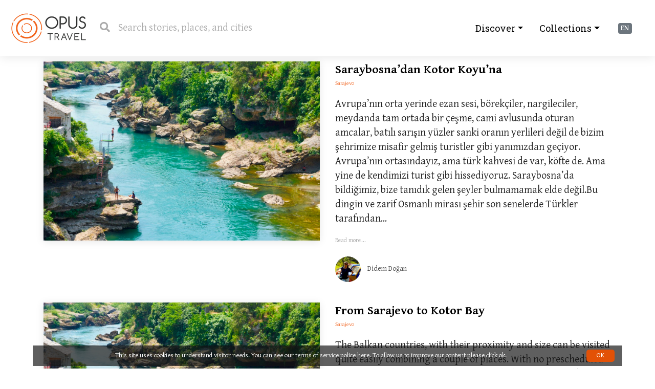

--- FILE ---
content_type: text/html; charset=utf-8
request_url: https://www.opus.travel/search/index?q=sarajevo
body_size: 10830
content:
<!DOCTYPE html>
<html lang="en" ng-app="opus">
<head>
    <!-- Required meta tags -->
    <meta charset="utf-8">
    <meta name="viewport" content="width=device-width, initial-scale=1.0" />
    <title>Opus sarajevo</title>
    <meta name="description" content="Traveling with an open mind is the best way to find your true self. Join us to share our stories from around the world." />


    <!-- Google Fonts -->
    <link href="https://fonts.googleapis.com/css?family=Gentium+Basic:400,400i,700,700i|Roboto+Slab:100,300,400&display=swap&subset=latin-ext" rel="stylesheet">
    <!-- Css -->
    <link rel="stylesheet" href="https://maxcdn.bootstrapcdn.com/bootstrap/4.0.0/css/bootstrap.min.css" integrity="sha384-Gn5384xqQ1aoWXA+058RXPxPg6fy4IWvTNh0E263XmFcJlSAwiGgFAW/dAiS6JXm" crossorigin="anonymous">
    <link rel="stylesheet" href="/Content/OpusV2/css/vendor/mediumeditor/medium-editor.min.css">
    <link rel="stylesheet" href="/Content/OpusV2/css/vendor/mediumeditor/default.min.css">
    <link rel="stylesheet" href="/Content/OpusV2/css/style.css">
    <link rel="stylesheet" href="/Content/OpusV2/css/vendor/jfu/style.css" />
    <link rel="stylesheet" href="/Content/OpusV2/css/vendor/jfu/jquery.fileupload.css" />
    <link rel="stylesheet" href="/Content/OpusV2/css/ngDialog.min.css" />
    <!-- Icon Fonts -->
    <link rel="stylesheet" href="https://cdnjs.cloudflare.com/ajax/libs/open-iconic/1.1.1/font/css/open-iconic-bootstrap.min.css" />
    <link rel="stylesheet" href="https://cdnjs.cloudflare.com/ajax/libs/fancybox/3.1.25/jquery.fancybox.min.css" />
    <link href="https://use.fontawesome.com/releases/v5.0.6/css/all.css" rel="stylesheet">
    <link href="https://cdnjs.cloudflare.com/ajax/libs/select2/4.0.6-rc.0/css/select2.min.css" rel="stylesheet" />
<meta name="google-site-verification" content="6CY3DkEs4VD5JnPLLvBmlApgJA7YkCmcsHhVqqogOOw" />
    <style>

    
    </style>
</head>
<body ng-controller="MainController">

    <div class="header">
        <div class="container-fluid">
            <a href="/" class="logo">OpusTravel</a>
            <div class="search-bar">
                <i class="fas fa-search"></i>
                <input class="search-input" id="search-input" type="text" placeholder="Search stories, places, and cities" autocapitalize="none" autocomplete="off" autocorrect="off">
            </div>
                <ul style="display:none">
          <div class="dropdown lang">
      <span class="badge badge-secondary" data-toggle="dropdown">EN</span>
      <div class="dropdown-menu" aria-labelledby="dropdownMenu2">
        <a class="dropdown-item" href="/culture/en-US">EN</a>
        <a class="dropdown-item" href="/culture/tr-TR">TR</a>
      </div>
</div>

        <li><a href="/Account/Register" id="registerLink">SIGN UP</a></li>
        <li><a href="/Account/Login" id="loginLink">LOG IN</a></li>
    </ul>

<div class="dropdown lang">
      <span class="badge badge-secondary" data-toggle="dropdown">EN</span>
      <div class="dropdown-menu" aria-labelledby="dropdownMenu2">
        <a class="dropdown-item" href="/culture/en-US">EN</a>
        <a class="dropdown-item" href="/culture/tr-TR">TR</a>
      </div>
</div>



            <ul class="nav nav-pills menu-for-responsive" style="float: right !important; height: 50px; font-size: 30px; line-height: 50px; padding: 0 10px 0 10px; display: block !important;">
                <li class="nav-item dropdown menu-for-responsive" ng-init="mobileNav = false" ng-click="mobileNav = true" ng-hide="mobileNav">
                    <i class="fa fa-bars"></i>
                </li>
            </ul>

            <div class="nav mobile-nav" ng-show="mobileNav" ng-cloak>

                <div class="mobile-nav-button-close" ng-click="mobileNav = false"><i class="fa fa-times-circle"></i></div>

                <div class="items section">
                    <ul class="nav nav-pills">
                        <!-- <li class="nav-item dropdown">
                            <a class="nav-link" href="https://www.opustravel.com.tr/" target="_blank">Travel Advisor</a>
                        </li> -->
                        <li class="nav-item dropdown">
                            <a class="nav-link dropdown-toggle" data-toggle="dropdown" href="#" role="button" aria-haspopup="true" aria-expanded="false">Collections</a>
                            <div class="dropdown-menu">


        <a class="dropdown-item" href="/@burcu/southern-france/collection">Southern France</a>
        <a class="dropdown-item" href="/@didem/colombia/collection">Colombia</a>
        <a class="dropdown-item" href="/@didem/rio-de-janeiro/collection">Rio de Janeiro</a>
        <a class="dropdown-item" href="/@didem/brazil/collection">Brazil</a>
        <a class="dropdown-item" href="/@burcu/australia-and-new-zealand/collection">Australia and New Zealand</a>
        <a class="dropdown-item" href="/@didem/madrid/collection">Madrid</a>
        <a class="dropdown-item" href="/@didem/japan/collection">Japan</a>
        <a class="dropdown-item" href="/@robert/thailand/collection">Thailand</a>
        <a class="dropdown-item" href="/@didem/india/collection">India</a>
        <a class="dropdown-item" href="/@didem/indochina/collection">Indochina</a>
        <a class="dropdown-item" href="/@didem/cuba/collection">Cuba</a>
        <a class="dropdown-item" href="/@didem/rome/collection">Rome</a>
        <a class="dropdown-item" href="/@burcu/russia/collection">Russia</a>
        <a class="dropdown-item" href="/@didem/mexico/collection">Mexico</a>
        <a class="dropdown-item" href="/@didem/hong-kong/collection">Hong kong</a>
        <a class="dropdown-item" href="/@didem/zanzibar/collection">Zanzibar</a>
        <a class="dropdown-item" href="/@didem/bosnia-and-montenegro/collection">Bosnia and Montenegro</a>
        <a class="dropdown-item" href="/@didem/singapore/collection">Singapore</a>
        <a class="dropdown-item" href="/@robert/ethiopia/collection">Ethiopia</a>
        <a class="dropdown-item" href="/@didem/new-york/collection">New York</a>
        <a class="dropdown-item" href="/@burcu/norway/collection">Norway</a>
        <a class="dropdown-item" href="/@didem/indonesia/collection">Indonesia</a>
        <a class="dropdown-item" href="/@didem/philippines/collection">Philippines</a>
        <a class="dropdown-item" href="/@didem/bogot&#225;/collection">Bogot&#225;</a>
        <a class="dropdown-item" href="/@didem/iran/collection">Iran</a>
        <a class="dropdown-item" href="/@didem/italy/collection">Italy</a>
        <a class="dropdown-item" href="/@didem/california/collection">California</a>
        <a class="dropdown-item" href="/@didem/s&#227;o-paulo/collection">S&#227;o Paulo</a>
        <a class="dropdown-item" href="/@robert/thailand/collection">Thailand</a>
        <a class="dropdown-item" href="/@didem/cartagena/collection">Cartagena</a>
        <a class="dropdown-item" href="/@didem/spain/collection">Spain</a>
        <a class="dropdown-item" href="/@didem/portugal/collection">Portugal</a>
        <a class="dropdown-item" href="/@didem/turkey/collection">Turkey</a>
        <a class="dropdown-item" href="/@didem/cape-town/collection">Cape Town</a>
        <a class="dropdown-item" href="/@didem/peru/collection">Peru</a>
        <a class="dropdown-item" href="/@didem/chile/collection">Chile</a>
        <a class="dropdown-item" href="/@didem/panama-city/collection">Panama City</a>
        <a class="dropdown-item" href="/@burcu/stockholm/collection">Stockholm</a>
        <a class="dropdown-item" href="/@didem/buenos-aires/collection">Buenos Aires</a>
        <a class="dropdown-item" href="/@didem/istanbul/collection">Istanbul</a>
        <a class="dropdown-item" href="/@didem/istanbul-biennial/collection">Istanbul Biennial</a>
        <a class="dropdown-item" href="/@didem/greece/collection">Greece</a>
        <a class="dropdown-item" href="/@didem/paris/collection">Paris</a>
        <a class="dropdown-item" href="/@didem/amazing-thailand/collection">Amazing Thailand</a>
        <a class="dropdown-item" href="/@didem/patagonia/collection">Patagonia</a>






                            </div>
                        </li>
                        <li class="nav-item dropdown">
                            <a class="nav-link dropdown-toggle" data-toggle="dropdown" href="#" role="button" aria-haspopup="true" aria-expanded="false">Discover</a>
                            <div class="dropdown-menu">
                                <a class="dropdown-item" href="/search/index?q=Architecture">Architecture</a>
                                <a class="dropdown-item" href="/search/index?q=Art%20Works">Artworks</a>
                                <a class="dropdown-item" href="/search/index?q=Museums">Museums</a>
                                <a class="dropdown-item" href="/search/index?q=Gardens">Gardens</a>
                                <a class="dropdown-item" href="/search/index?q=Nature">Nature</a>
                                <a class="dropdown-item" href="/search/index?q=City Walls">City Walls</a>
                                <a class="dropdown-item" href="/search/index?q=Religions & Spirituality">Religions & Spirituality</a>
                                <a class="dropdown-item" href="/search/index?q=Landmarks">Landmarks</a>
                                <a class="dropdown-item" href="/search/index?q=Unesco Heritage List">Unesco Heritage List</a>
                                <a class="dropdown-item" href="/search/index?q=Adventure">Adventure</a>
                                <a class="dropdown-item" href="/search/index?q=Gardens">Gardens</a>
                                <a class="dropdown-item" href="/search/index?q=Practical">Practical</a>
                                <a class="dropdown-item" href="/search/index?q=Road Trips">Road Trips</a>
                                <a class="dropdown-item" href="/search/index?q=Festivals">Festivals</a>
                                <a class="dropdown-item" href="/search/index?q=Portraits">Portraits</a>
                                <a class="dropdown-item" href="/search/index?q=Neighbourhoods">Neighbourhoods</a>
                                <a class="dropdown-item" href="/search/index?q=City Walks">City Walks</a>
                                <a class="dropdown-item" href="/search/index?q=History">History</a>
                                <a class="dropdown-item" href="/search/index?q=Beaches">Beaches</a>
                                <a class="dropdown-item" href="/search/index?q=Archeology & Antiquity">Archeology & Antiquity</a>
                                <a class="dropdown-item" href="/search/index?q=Symbols">Symbols</a>
                                <a class="dropdown-item" href="/search/index?q=Literature">Literature</a>
                            </div>
                        </li>
                    </ul>
                </div>

            </div>


            <ul class="nav nav-pills menu-for-desktop">
                <li class="dropdown">
                    <a class="nav-link dropdown-toggle" data-toggle="dropdown" href="#" role="button" aria-haspopup="true" aria-expanded="false">Collections</a>
                    <div class="dropdown-menu" style="overflow-y: scroll; max-height: 85vh;">


        <a class="dropdown-item" href="/@didem/zanzibar/collection">Zanzibar</a>
        <a class="dropdown-item" href="/@didem/california/collection">California</a>
        <a class="dropdown-item" href="/@didem/greece/collection">Greece</a>
        <a class="dropdown-item" href="/@didem/indochina/collection">Indochina</a>
        <a class="dropdown-item" href="/@didem/chile/collection">Chile</a>
        <a class="dropdown-item" href="/@didem/istanbul/collection">Istanbul</a>
        <a class="dropdown-item" href="/@didem/peru/collection">Peru</a>
        <a class="dropdown-item" href="/@didem/turkey/collection">Turkey</a>
        <a class="dropdown-item" href="/@burcu/russia/collection">Russia</a>
        <a class="dropdown-item" href="/@didem/japan/collection">Japan</a>
        <a class="dropdown-item" href="/@didem/mexico/collection">Mexico</a>
        <a class="dropdown-item" href="/@robert/thailand/collection">Thailand</a>
        <a class="dropdown-item" href="/@didem/istanbul-biennial/collection">Istanbul Biennial</a>
        <a class="dropdown-item" href="/@didem/s&#227;o-paulo/collection">S&#227;o Paulo</a>
        <a class="dropdown-item" href="/@didem/colombia/collection">Colombia</a>
        <a class="dropdown-item" href="/@didem/philippines/collection">Philippines</a>
        <a class="dropdown-item" href="/@didem/hong-kong/collection">Hong kong</a>
        <a class="dropdown-item" href="/@didem/new-york/collection">New York</a>
        <a class="dropdown-item" href="/@didem/rio-de-janeiro/collection">Rio de Janeiro</a>
        <a class="dropdown-item" href="/@burcu/norway/collection">Norway</a>
        <a class="dropdown-item" href="/@didem/iran/collection">Iran</a>
        <a class="dropdown-item" href="/@didem/indonesia/collection">Indonesia</a>
        <a class="dropdown-item" href="/@burcu/australia-and-new-zealand/collection">Australia and New Zealand</a>
        <a class="dropdown-item" href="/@didem/amazing-thailand/collection">Amazing Thailand</a>
        <a class="dropdown-item" href="/@burcu/stockholm/collection">Stockholm</a>
        <a class="dropdown-item" href="/@didem/paris/collection">Paris</a>
        <a class="dropdown-item" href="/@didem/italy/collection">Italy</a>
        <a class="dropdown-item" href="/@burcu/southern-france/collection">Southern France</a>
        <a class="dropdown-item" href="/@didem/bosnia-and-montenegro/collection">Bosnia and Montenegro</a>
        <a class="dropdown-item" href="/@didem/panama-city/collection">Panama City</a>
        <a class="dropdown-item" href="/@didem/spain/collection">Spain</a>
        <a class="dropdown-item" href="/@didem/singapore/collection">Singapore</a>
        <a class="dropdown-item" href="/@didem/buenos-aires/collection">Buenos Aires</a>
        <a class="dropdown-item" href="/@didem/bogot&#225;/collection">Bogot&#225;</a>
        <a class="dropdown-item" href="/@didem/brazil/collection">Brazil</a>
        <a class="dropdown-item" href="/@robert/ethiopia/collection">Ethiopia</a>
        <a class="dropdown-item" href="/@didem/rome/collection">Rome</a>
        <a class="dropdown-item" href="/@didem/portugal/collection">Portugal</a>
        <a class="dropdown-item" href="/@didem/patagonia/collection">Patagonia</a>
        <a class="dropdown-item" href="/@didem/india/collection">India</a>
        <a class="dropdown-item" href="/@didem/cape-town/collection">Cape Town</a>
        <a class="dropdown-item" href="/@didem/madrid/collection">Madrid</a>
        <a class="dropdown-item" href="/@didem/cartagena/collection">Cartagena</a>
        <a class="dropdown-item" href="/@didem/cuba/collection">Cuba</a>
        <a class="dropdown-item" href="/@robert/thailand/collection">Thailand</a>






                    </div>
                </li>
                <li class="nav-item dropdown menu-for-desktop">
                    <a class="nav-link dropdown-toggle" data-toggle="dropdown" href="#" role="button" aria-haspopup="true" aria-expanded="false">Discover</a>
                    <div class="dropdown-menu" style="overflow-y: scroll; max-height: 85vh;">
                        <a class="dropdown-item" href="/search/index?q=Architecture">Architecture</a>
                        <a class="dropdown-item" href="/search/index?q=Art%20Works">Artworks</a>
                        <a class="dropdown-item" href="/search/index?q=Museums">Museums</a>
                        <a class="dropdown-item" href="/search/index?q=Gardens">Gardens</a>
                        <a class="dropdown-item" href="/search/index?q=Nature">Nature</a>
                        <a class="dropdown-item" href="/search/index?q=City Walls">City Walls</a>
                        <a class="dropdown-item" href="/search/index?q=Religions & Spirituality">Religions & Spirituality</a>
                        <a class="dropdown-item" href="/search/index?q=Landmarks">Landmarks</a>
                        <a class="dropdown-item" href="/search/index?q=Unesco Heritage List">Unesco Heritage List</a>
                        <a class="dropdown-item" href="/search/index?q=Adventure">Adventure</a>
                        <a class="dropdown-item" href="/search/index?q=Gardens">Gardens</a>
                        <a class="dropdown-item" href="/search/index?q=Practical">Practical</a>
                        <a class="dropdown-item" href="/search/index?q=Road Trips">Road Trips</a>
                        <a class="dropdown-item" href="/search/index?q=Festivals">Festivals</a>
                        <a class="dropdown-item" href="/search/index?q=Portraits">Portraits</a>
                        <a class="dropdown-item" href="/search/index?q=Neighbourhoods">Neighbourhoods</a>
                        <a class="dropdown-item" href="/search/index?q=City Walks">City Walks</a>
                        <a class="dropdown-item" href="/search/index?q=History">History</a>
                        <a class="dropdown-item" href="/search/index?q=Beaches">Beaches</a>
                        <a class="dropdown-item" href="/search/index?q=Archeology & Antiquity">Archeology & Antiquity</a>
                        <a class="dropdown-item" href="/search/index?q=Symbols">Symbols</a>
                        <a class="dropdown-item" href="/search/index?q=Literature">Literature</a>
                    </div>
                </li>

                <!-- <li class="nav-item dropdown">
                    <a class="nav-link" href="https://www.opustravel.com.tr/" target="_blank">Travel Advisor</a>
                </li> -->
            </ul>
            <div class="mobile-nav-mask" ng-show="mobileNav" ng-click="mobileNav = false" ng-cloak></div>

        </div>
    </div>
    
    

    <div class="feed main-section">
        <div class="container stories">




                <div class="stories__item row">
                    <div class="col-md thumbnail-container">
                        <a href="/@didem/saraybosna-dan-kotor-koyu-na" class="thumbnail" style="background-image: url('/Images/StoriesImages/6449/12808ccd591c757f4b168a7c8d37ba0a955a.jpg')"></a>
                    </div>
                    <div class="col-md">
                        <a href="/@didem/saraybosna-dan-kotor-koyu-na" class="stories__item-title">Saraybosna’dan Kotor Koyu’na</a>
                        <div class="info">
                            
                            <a href="#">Sarajevo</a>
                        </div>
                        <p class="desc">Avrupa’nın orta yerinde ezan sesi, b&#246;rek&#231;iler, nargileciler, meydanda tam ortada bir &#231;eşme, cami avlusunda oturan amcalar, batılı sarışın y&#252;zler sanki oranın yerlileri değil de bizim şehrimize misafir gelmiş turistler gibi yanımızdan ge&#231;iyor. Avrupa’nın ortasındayız, ama t&#252;rk kahvesi de var, k&#246;fte de. Ama yine de kendimizi turist gibi hissediyoruz. Saraybosna’da bildiğimiz, bize tanıdık gelen şeyler bulmamamak elde değil.Bu dingin ve zarif Osmanlı mirası şehir son senelerde T&#252;rkler tarafından...</p>
                        <a href="/@didem/saraybosna-dan-kotor-koyu-na" class="readmore">Read more...</a>
                        <div class="profile">
                            <a href="/@didem">
                                <img src="/Images/UserProfiles/6522b373-af4c-4d88-801b-17662b176056/profile.jpg?v=65" />
                                <span class="name">Didem Doğan</span>
                            </a>
                        </div>
                    </div>
                </div>
                <div class="stories__item row">
                    <div class="col-md thumbnail-container">
                        <a href="/@didem/from-sarajevo-to-kotor-bay" class="thumbnail" style="background-image: url('/Images/StoriesImages/6449/12808ccd591c757f4b168a7c8d37ba0a955a.jpg')"></a>
                    </div>
                    <div class="col-md">
                        <a href="/@didem/from-sarajevo-to-kotor-bay" class="stories__item-title">From Sarajevo to Kotor Bay</a>
                        <div class="info">
                            
                            <a href="#">Sarajevo</a>
                        </div>
                        <p class="desc">The Balkan countries, with their proximity and size can be visited quite easily combining a couple of places. With no prescheduled itinerary we flew to Sarajevo from Istanbul, spent the weekend in this elegant city with Ottoman heritage; then traveled to Mostar by train and from Mostar found a bus which was going to the Kotor Bay via Herceg Novi, passing the Croatian border. We then rented a car in the city of Kotor and circled the gorgeous bay and finally dropped it at Podgorica airport...</p>
                        <a href="/@didem/from-sarajevo-to-kotor-bay" class="readmore">Read more...</a>
                        <div class="profile">
                            <a href="/@didem">
                                <img src="/Images/UserProfiles/6522b373-af4c-4d88-801b-17662b176056/profile.jpg?v=65" />
                                <span class="name">Didem Doğan</span>
                            </a>
                        </div>
                    </div>
                </div>
                <div class="stories__item row">
                    <div class="col-md thumbnail-container">
                        <a href="/@didem/from-sarajevo-to-mostar" class="thumbnail" style="background-image: url('/Images/StoriesImages/6450/12805d074d1653674f0a8aa0450e2a2ce8c5.jpg')"></a>
                    </div>
                    <div class="col-md">
                        <a href="/@didem/from-sarajevo-to-mostar" class="stories__item-title">From Sarajevo to Mostar</a>
                        <div class="info">
                            
                            <a href="#">Mostar</a>
                        </div>
                        <p class="desc">Stari Most, the Mostar Bridge has become a symbol of the civil war in ex-Yugoslavia, when Europe and the whole world watched the savagery happening right under their nose. For almost 500 years it had stood elegantly but during the war it was destroyed in 1993 by the Croatians, and it became iconic later on. Today one can visit the small town and see the bridge renovated. It’s a couple of hours from Sarajevo, we recommend you to take the slow but scenery rail road, travel along the valleys and...</p>
                        <a href="/@didem/from-sarajevo-to-mostar" class="readmore">Read more...</a>
                        <div class="profile">
                            <a href="/@didem">
                                <img src="/Images/UserProfiles/6522b373-af4c-4d88-801b-17662b176056/profile.jpg?v=65" />
                                <span class="name">Didem Doğan</span>
                            </a>
                        </div>
                    </div>
                </div>

        </div>
    </div>


    <div class="footer">
        <div class="container">
            <div class="row">
                <div class="col-md-4">
                    <div class="row">
                        <!-- Begin Mailchimp Signup Form -->
                        <link href="//cdn-images.mailchimp.com/embedcode/classic-10_7.css" rel="stylesheet" type="text/css">
                        <style type="text/css">
                            #mc_embed_signup {
                                background: #222222;
                                clear: left;
                                font: 14px Helvetica,Arial,sans-serif;
                                width: 300px;
                            }
                            /* Add your own Mailchimp form style overrides in your site stylesheet or in this style block.
                            We recommend moving this block and the preceding CSS link to the HEAD of your HTML file. */
                        </style>
                        <div id="mc_embed_signup">
                            <form action="https://opustravel.us20.list-manage.com/subscribe/post?u=08b7b0408d36b2300ef506e0d&amp;id=174e7177da" method="post" id="mc-embedded-subscribe-form" name="mc-embedded-subscribe-form" class="validate" target="_blank" novalidate>
                                <div id="mc_embed_signup_scroll">
                                    <h2>Receive news from us in your inbox</h2>
                                    
                                    <div class="mc-field-group">
                                        <label for="mce-EMAIL">
                                            Email Address  <span class="asterisk">*</span>
                                        </label>
                                        <input type="email" value="" name="EMAIL" class="required email" id="mce-EMAIL">
                                    </div>
                                    <div id="mce-responses" class="clear">
                                        <div class="response" id="mce-error-response" style="display:none"></div>
                                        <div class="response" id="mce-success-response" style="display:none"></div>
                                    </div>    <!-- real people should not fill this in and expect good things - do not remove this or risk form bot signups-->
                                    <div style="position: absolute; left: -5000px;" aria-hidden="true"><input type="text" name="b_08b7b0408d36b2300ef506e0d_174e7177da" tabindex="-1" value=""></div>
                                    <div class="clear"><input type="submit" value="Subscribe" name="subscribe" id="mc-embedded-subscribe" class="button"></div>
                                </div>
                            </form>
                        </div>
                        <script type='text/javascript' src='//s3.amazonaws.com/downloads.mailchimp.com/js/mc-validate.js'></script>
                        <script type='text/javascript'>(function ($) { window.fnames = new Array(); window.ftypes = new Array(); fnames[0] = 'EMAIL'; ftypes[0] = 'email'; fnames[2] = 'LNAME'; ftypes[2] = 'text'; fnames[1] = 'MMERGE1'; ftypes[1] = 'text'; fnames[4] = 'PHONE'; ftypes[4] = 'phone'; fnames[3] = 'MMERGE3'; ftypes[3] = 'text'; }(jQuery)); var $mcj = jQuery.noConflict(true);</script>
                        <!--End mc_embed_signup-->
                        <a href="https://itunes.apple.com/tr/app/opus-travel/id1451457210?mt=8" target="_blank" style="color:white; margin-left: 8px;"><img src="/Content/OpusV2/img/appstore.png" alt="" class="w-100"></a>
                    </div>
                    <div class="row" style="margin-top: -16px;">
                        <ul class="nav social-nav">
                            <li class="nav-item"><a class="nav-link" target="_blank" href="https://www.facebook.com/www.opus.travel"><i class="fab fa-facebook" aria-hidden="true"></i></a></li>
                            <!-- <li class="nav-item"><a class="nav-link" href="#"><i class="fab fa-twitter" aria-hidden="true"></i></a></li> -->
                            <li class="nav-item"><a class="nav-link" target="_blank" href="https://www.instagram.com/opus.travel"><i class="fab fa-instagram" aria-hidden="true"></i></a></li>
                            <!-- <li class="nav-item"><a class="nav-link" href="#"><i class="fab fa-tumblr" aria-hidden="true"></i></a></li> -->
                            <!-- <li ><a target="_blank" href="https://www.opustravel.com.tr/"style="color:white;">Travel Advisor</a></li> -->
                        </ul>
                        <p style="color:white; padding-left: 8px; padding-right: 16px; padding-top:9px;"><a href="https://www.opustravel.com.tr/" target="_blank" style="color:white;">Travel Advisor</a></p>	                                                    
                    </div>
                </div>
                <div class="col-md menu-for-responsive">
                  <select class="custom-select" id="footer-menu">
                    <option value="" selected="selected">Menu</option>
                    <optgroup label="HIGHLIGHTS">
                      <option value="/search/index?q=Architecture">Architecture</option>
                      <option value="/search/index?q=Museums">Museums</option>
                      <option value="/search/index?q=Gardens">Gardens</option>
                      <option value="/search/index?q=Nature">Nature</option>
                      <option value="/search/index?q=City Walls">City Walls</option>
                      <option value="/search/index?q=">Religions & Spirituality</option>
                      <option value="/search/index?q=Landmarks">Landmarks</option>
                      <option value="/search/index?q=Unesco Heritage List">Unesco Heritage List</option>
                      <option value="/search/index?q=Adventure">Adventure</option>
                      <option value="/search/index?q=Gardens">Gardens</option>
                      <option value="/search/index?q=Road Trips">Road Trips</option>
                      <option value="/search/index?q=Festivals">Festivals</option>
                      <option value="/search/index?q=Portraits">Portraits</option>
                      <option value="/search/index?q=History">History</option>
                      <option value="/search/index?q=Beaches">Beaches</option>
                      <option value="/search/index?q=Archeology & Antiquity">Archeology & Antiquity</option>
                      <option value="/search/index?q=Symbols">Symbols</option>
                      <option value="/search/index?q=Artworks">Artworks</option>
                      <option value="/search/index?q=Practical">Practical</option>
                      <option value="/search/index?q=Neighbourhoods">Neighbourhoods</option>
                      <option value="/search/index?q=City Walks">City Walks</option>
                      <option value="/search/index?q=Literature">Literature</option>
                    </optgroup>
                    <optgroup label="CITIES">
                      <option value="/search/index?q=Bangkok">Bangkok</option>
                      <option value="/search/index?q=Buenos Aires">Buenos Aires</option>
                      <option value="/search/index?q=Bogotá">Bogotá</option>
                      <option value="/search/index?q=Hanoi">Hanoi</option>
                      <option value="/search/index?q=Havana">Havana</option>
                      <option value="/search/index?q=Hong Kong">Hong Kong</option>
                      <option value="/search/index?q=Kyoto">Kyoto</option>
                      <option value="/search/index?q=Los Angeles">Los Angeles</option>
                      <option value="/search/index?q=Lima">Lima</option>
                      <option value="/search/index?q=Madrid">Madrid</option>
                      <option value="/search/index?q=Mexico City">Mexico City</option>
                      <option value="/search/index?q=Paris">Paris</option>
                      <option value="/search/index?q=Panama City">Panama City</option>
                      <option value="/search/index?q=Rio de Janeiro">Rio de Janeiro</option>
                      <option value="/search/index?q=Sao Paulo">Sao Paulo</option>
                      <option value="/search/index?q=San Francisco">San Francisco</option>
                      <option value="/search/index?q=Santiago de Chile">Santiago de Chile</option>
                      <option value="/search/index?q=Stockholm">Stockholm</option>
                      <option value="/search/index?q=Yogyakarta">Yogyakarta</option>
                      <option value="/search/index?q=istanbul">Istanbul</option>
                      <option value="/search/index?q=Tokyo">Tokyo</option>
                    </optgroup>
                  </select>
                </div>
                <div class="col-md menu-for-desktop">
                    <span class="list-title">HIGHLIGHTS</span>
                    <ul>
                        <li><a href="/search/index?q=Architecture">Architecture</a></li>
                        <li><a href="/search/index?q=Art%20Works">Artworks</a></li>
                        <li><a href="/search/index?q=Museums">Museums</a></li>
                        <li><a href="/search/index?q=Gardens">Gardens</a></li>
                        <li><a href="/search/index?q=Nature">Nature</a></li>
                        <li><a href="/search/index?q=City Walls">City Walls</a></li>
                        <li><a href="/search/index?q=Religions & Spirituality">Religions & Spirituality</a></li>
                        <li><a href="/search/index?q=Landmarks">Landmarks</a></li>
                        <li><a href="/search/index?q=Unesco Heritage List">Unesco Heritage List</a></li>
                        <li><a href="/search/index?q=Adventure">Adventure</a></li>
                        <li><a href="/search/index?q=Gardens">Gardens</a></li>
                    </ul>
                </div>
                <div class="col-md menu-for-desktop">
                    <span class="list-title">&nbsp;</span>
                    <ul>
                        <li><a href="/search/index?q=Practical">Practical</a></li>
                        <li><a href="/search/index?q=Road Trips">Road Trips</a></li>
                        <li><a href="/search/index?q=Festivals">Festivals</a></li>
                        <li><a href="/search/index?q=Portraits">Portraits</a></li>
                        <li><a href="/search/index?q=Neighbourhoods">Neighbourhoods</a></li>
                        <li><a href="/search/index?q=City Walks">City Walks</a></li>
                        <li><a href="/search/index?q=History">History</a></li>
                        <li><a href="/search/index?q=Beaches">Beaches</a></li>
                        <li><a href="/search/index?q=Archeology & Antiquity">Archeology & Antiquity</a></li>
                        <li><a href="/search/index?q=Symbols">Symbols</a></li>
                        <li><a href="/search/index?q=Literature">Literature</a></li>
                    </ul>
                </div>
                <div class="col-md menu-for-desktop">
                    <span class="list-title">CITIES</span>
                    <ul>
                      <li><a href="/search/index?q=Bangkok">Bangkok</a></li>
                      <li><a href="/search/index?q=Buenos Aires">Buenos Aires</a></li>
                      <li><a href="/search/index?q=Hanoi">Hanoi</a></li>
                      <li><a href="/search/index?q=Havana">Havana</a></li>
                      <li><a href="/search/index?q=Hong Kong">Hong Kong</a></li>
                      <li><a href="/search/index?q=Bogotá">Bogotá</a></li>
                      <li><a href="/search/index?q=Kyoto">Kyoto</a></li>
                      <li><a href="/search/index?q=Los Angeles">Los Angeles</a></li>
                      <li><a href="/search/index?q=Lima">Lima</a></li>
                      <li><a href="/search/index?q=Madrid">Madrid</a></li>
                      <li><a href="/search/index?q=Mexico City">Mexico City</a></li>
                    </ul>
                </div>
                <div class="col-md menu-for-desktop">
                    <span class="list-title">&nbsp;</span>
                    <ul>
                        <li><a href="/search/index?q=Paris">Paris</a></li>
                        <li><a href="/search/index?q=Panama City">Panama City</a></li>
                        <li><a href="/search/index?q=Rio de Janeiro">Rio de Janeiro</a></li>
                        <li><a href="/search/index?q=Rome">Rome</a></li>
                        <li><a href="/search/index?q=Sao Paulo">Sao Paulo</a></li>
                        <li><a href="/search/index?q=San Francisco">San Francisco</a></li>
                        <li><a href="/search/index?q=Santiago de Chile">Santiago de Chile</a></li>
                        <li><a href="/search/index?q=Stockholm">Stockholm</a></li>
                        <li><a href="/search/index?q=Yogyakarta">Yogyakarta</a></li>
                        <li><a href="/search/index?q=istanbul">Istanbul</a></li>
                        <li><a href="/search/index?q=Tokyo">Tokyo</a></li>
                    </ul>
                </div>
            </div>
            <div style="margin-top: -56px;">
                    <p class="info justify-content">© 2026 OPUS TRAVEL <br />All rights reserved.</p>
                <ul class="nav justify-content-end" style="margin-top: -56px;">
                    <li class="nav-item"><a class="nav-link" href="/about-us">About</a></li>
                    <!-- <li class="nav-item"><a class="nav-link" href="#">Faq</a></li> -->
                    <li class="nav-item"><a class="nav-link" href="/terms">Terms</a></li>
                    <!-- <li class="nav-item"><a class="nav-link" href="#">Contact</a></li> -->
                </ul>
            </div>
        </div>
    </div>
    

    <script src="https://ajax.googleapis.com/ajax/libs/jquery/1.11.3/jquery.min.js"></script>
    <script src="https://cdnjs.cloudflare.com/ajax/libs/popper.js/1.12.9/umd/popper.min.js" integrity="sha384-ApNbgh9B+Y1QKtv3Rn7W3mgPxhU9K/ScQsAP7hUibX39j7fakFPskvXusvfa0b4Q" crossorigin="anonymous"></script>
    <script src="https://maxcdn.bootstrapcdn.com/bootstrap/4.0.0/js/bootstrap.min.js" integrity="sha384-JZR6Spejh4U02d8jOt6vLEHfe/JQGiRRSQQxSfFWpi1MquVdAyjUar5+76PVCmYl" crossorigin="anonymous"></script>


    <script src="https://cdnjs.cloudflare.com/ajax/libs/popper.js/1.11.0/umd/popper.min.js" integrity="sha384-b/U6ypiBEHpOf/4+1nzFpr53nxSS+GLCkfwBdFNTxtclqqenISfwAzpKaMNFNmj4" crossorigin="anonymous"></script>
    <!-- <script src="https://maxcdn.bootstrapcdn.com/bootstrap/4.0.0-beta/js/bootstrap.min.js" integrity="sha384-h0AbiXch4ZDo7tp9hKZ4TsHbi047NrKGLO3SEJAg45jXxnGIfYzk4Si90RDIqNm1" crossorigin="anonymous"></script> -->
    <script src="https://cdnjs.cloudflare.com/ajax/libs/fancybox/3.1.25/jquery.fancybox.min.js"></script>
    <script src="/Content/OpusV2/js/vendor/angular.min.js"></script>
    <script src="https://ajax.googleapis.com/ajax/libs/angularjs/1.4.9/angular-touch.js"></script>
    <script src="https://ajax.googleapis.com/ajax/libs/angularjs/1.4.2/angular-cookies.js"></script>
    <script src="https://ajax.googleapis.com/ajax/libs/angularjs/1.4.9/angular-route.js"></script>
    <script src="/Content/OpusV2/js/vendor/ngDialog.min.js"></script>
    <script src="/Content/OpusV2/js/vendor/ng-img-crop.js"></script>
    <script src="/Content/OpusV2/js/vendor/mentio.min.js"></script>
    <script src="/Content/OpusV2/js/vendor/templates.js"></script>
    <script src="//cdn.jsdelivr.net/npm/medium-editor@latest/dist/js/medium-editor.min.js"></script>
    <!-- <script type="text/javascript" src="https://maps.googleapis.com/maps/api/js?libraries=places&language=en_US&key=AIzaSyANbu6sl3iTyGjB5cQzdG6C83K3URUlmbQ"></script> eski maps api key-->
    <script type="text/javascript" src="https://maps.googleapis.com/maps/api/js?libraries=places&language=en_US&key=AIzaSyBg1muQoa4eA-4FQb_AMnts3os09yLbS2M"></script>
    <script src="/Content/OpusV2/js/vendor/vs-google-autocomplete.js"></script>
    <script src="/Content/OpusV2/js/vendor/jfu/load-image.all.min.js"></script>
    <script src="/Content/OpusV2/js/vendor/jfu/jquery.ui.widget.js"></script>
    <script src="/Content/OpusV2/js/vendor/jfu/jquery.iframe-transport.js"></script>
    <script src="/Content/OpusV2/js/vendor/jfu/jquery.fileupload.js"></script>
    <script src="/Content/OpusV2/js/vendor/jfu/jquery.fileupload-process.js"></script>
    <script src="/Content/OpusV2/js/vendor/jfu/jquery.fileupload-image.js"></script>
    <script src="/Content/OpusV2/js/vendor/jfu/jquery.fileupload-validate.js"></script>
    <script src="/Content/OpusV2/js/vendor/jfu/jQueryRotate.js"></script>
    <script src="/Content/OpusV2/js/imageUpload.js"></script>
    <script src="/Content/OpusV2/js/vendor/bootstrap3-typeahead.min.js"></script>
    <script src="/Content/OpusV2/js/vendor/angular-bootstrap3-typeahead.js"></script>
    <script src="https://cdnjs.cloudflare.com/ajax/libs/angucomplete-alt/2.4.1/angucomplete-alt.min.js"></script>
    <script src="https://cdnjs.cloudflare.com/ajax/libs/select2/4.0.6-rc.0/js/select2.min.js"></script>
    <script src="/Content/OpusV2/js/vendor/main.en-US.js"></script>
    <script src="/Content/OpusV2/js/main.js"></script>
    <script src="/Content/OpusV2/js/directives.js"></script>
    <script src="/Content/OpusV2/js/newStoryController.js"></script>
    <script src="/Content/OpusV2/js/profileSettingsController.js"></script>
    <script src="//code.jquery.com/ui/1.12.1/jquery-ui.js"></script>
    <script src="/Scripts/jQuery.tmpl.min.js"></script>
    <script src="/Content/OpusV2/js/sliders.js"></script>

    <script type="text/javascript">
        if ($('#storyID').val()) {
            InitUpload($('#storyID').val());
        }
        if ($('#storyEditID').val()) {
            InitUpload($('#storyEditID').val());
        }
    </script>

<!-- Global site tag (gtag.js) - Google Analytics -->
<script async src="https://www.googletagmanager.com/gtag/js?id=UA-208681511-1"></script>
<script>
  window.dataLayer = window.dataLayer || [];
  function gtag(){dataLayer.push(arguments);}
  gtag('js', new Date());

  gtag('config', 'UA-208681511-1');
</script>

    <script>
      (function(i,s,o,g,r,a,m){i['GoogleAnalyticsObject']=r;i[r]=i[r]||function(){
      (i[r].q=i[r].q||[]).push(arguments)},i[r].l=1*new Date();a=s.createElement(o),
      m=s.getElementsByTagName(o)[0];a.async=1;a.src=g;m.parentNode.insertBefore(a,m)
      })(window,document,'script','https://www.google-analytics.com/analytics.js','ga');

      ga('create', 'UA-80886859-1', 'auto');
      ga('send', 'pageview');

    </script>

<style type="text/css">
        
        /*Cookie Consent Begin*/
#cookieConsent {
    background-color: rgb(20 20 20 / 68%);
    min-height: 26px;
    font-size: 13px;
    left:20px;right:20px;color: #fff;
    line-height: 24px;
    padding: 8px 5px 8px 5px;
    position: fixed;
    bottom: 5px;


  margin:auto;  display: none;
    z-index: 9999;
width: 90%;	
}
#cookieConsent a {
    color: #fafafa;
    text-decoration: none;
}
#closeCookieConsent {
    float: right;
    display: inline-block;
    cursor: pointer;
    height: 20px;
    width: 20px;
    margin: -15px 0 0 0;
    font-weight: bold;
}
#closeCookieConsent:hover {
    color: #FFF;
}
#cookieConsent a.cookieConsentOK {
    background-color: #e35106;    color: #fff;
    display: inline-block;
    border-radius: 5px;
    padding: 0 20px;
    cursor: pointer;
    float: right;
    margin: 0 10px 0 0;
}
#cookieConsent a.cookieConsentOK:hover {
    background-color: #d5672d;
}
/*Cookie Consent End*/
        
        </style>	
<center>
<div id="cookieConsent" style="display: block;">
        This site uses cookies to understand visitor needs. You can see our terms of service police <a href="/terms" target="_blank" style="text-decoration:underline;">here</a>. To allow us to improve our content please click ok. <a class="cookieConsentOK" id="cookieAcceptAll" onClick="javascript:document.getElementById('cookieConsent').style.display='none';">OK</a>
    </div>
</center>
</body>
  </html>


--- FILE ---
content_type: text/css
request_url: https://www.opus.travel/Content/OpusV2/css/vendor/jfu/style.css
body_size: 313
content:
@charset "UTF-8";
/*
 * jQuery File Upload Plugin CSS Example 8.8.2
 * https://github.com/blueimp/jQuery-File-Upload
 *
 * Copyright 2013, Sebastian Tschan
 * https://blueimp.net
 *
 * Licensed under the MIT license:
 * http://www.opensource.org/licenses/MIT
 */

--- FILE ---
content_type: text/css
request_url: https://www.opus.travel/Content/OpusV2/css/ngDialog.min.css
body_size: 1693
content:
/*! ng-dialog - v0.5.1 (https://github.com/likeastore/ngDialog) */

@-webkit-keyframes ngdialog-fadeout{0%{opacity:1}100%{opacity:0}}@keyframes ngdialog-fadeout{0%{opacity:1}100%{opacity:0}}@-webkit-keyframes ngdialog-fadein{0%{opacity:0}100%{opacity:1}}@keyframes ngdialog-fadein{0%{opacity:0}100%{opacity:1}}.ngdialog{-webkit-box-sizing:border-box;-moz-box-sizing:border-box;box-sizing:border-box}.ngdialog *,.ngdialog :after,.ngdialog :before{-webkit-box-sizing:inherit;-moz-box-sizing:inherit;box-sizing:inherit}.ngdialog{position:fixed;overflow:auto;-webkit-overflow-scrolling:touch;z-index:10000;top:0;right:0;bottom:0;left:0}.ngdialog.ngdialog-disabled-animation,.ngdialog.ngdialog-disabled-animation .ngdialog-content,.ngdialog.ngdialog-disabled-animation .ngdialog-overlay{-webkit-animation:none!important;animation:none!important}.ngdialog-overlay{position:fixed;background:rgba(0,0,0,.4);top:0;right:0;bottom:0;left:0;-webkit-backface-visibility:hidden;-webkit-animation:ngdialog-fadein .5s;animation:ngdialog-fadein .5s}.ngdialog-no-overlay{pointer-events:none}.ngdialog.ngdialog-closing .ngdialog-overlay{-webkit-backface-visibility:hidden;-webkit-animation:ngdialog-fadeout .5s;animation:ngdialog-fadeout .5s}.ngdialog-content{background:#fff;-webkit-backface-visibility:hidden;-webkit-animation:ngdialog-fadein .5s;animation:ngdialog-fadein .5s;pointer-events:all}.ngdialog.ngdialog-closing .ngdialog-content{-webkit-backface-visibility:hidden;-webkit-animation:ngdialog-fadeout .5s;animation:ngdialog-fadeout .5s}.ngdialog-close:before{font-family:Helvetica,Arial,sans-serif;content:'\00D7';cursor:pointer}body.ngdialog-open,html.ngdialog-open{overflow:hidden}


@-webkit-keyframes ngdialog-flyin {
    0% {
        opacity: 0;
        -webkit-transform: translateY(-40px);
        transform: translateY(-40px);
    }

    100% {
        opacity: 1;
        -webkit-transform: translateY(0);
        transform: translateY(0);
    }
}

@keyframes ngdialog-flyin {
    0% {
        opacity: 0;
        -webkit-transform: translateY(-40px);
        -ms-transform: translateY(-40px);
        transform: translateY(-40px);
    }

    100% {
        opacity: 1;
        -webkit-transform: translateY(0);
        -ms-transform: translateY(0);
        transform: translateY(0);
    }
}

@-webkit-keyframes ngdialog-flyout {
    0% {
        opacity: 1;
        -webkit-transform: translateY(0);
        transform: translateY(0);
    }

    100% {
        opacity: 0;
        -webkit-transform: translateY(-40px);
        transform: translateY(-40px);
    }
}

@keyframes ngdialog-flyout {
    0% {
        opacity: 1;
        -webkit-transform: translateY(0);
        -ms-transform: translateY(0);
        transform: translateY(0);
    }

    100% {
        opacity: 0;
        -webkit-transform: translateY(-40px);
        -ms-transform: translateY(-40px);
        transform: translateY(-40px);
    }
}

.ngdialog.ngdialog-theme-default {
    padding-bottom: 160px;
    padding-top: 160px;
}

.ngdialog.ngdialog-theme-default.ngdialog-closing .ngdialog-content {
    -webkit-animation: ngdialog-flyout .5s;
    animation: ngdialog-flyout .5s;
}

.ngdialog.ngdialog-theme-default .ngdialog-content {
    -webkit-animation: ngdialog-flyin .5s;
    animation: ngdialog-flyin .5s;
    background: #f0f0f0;
    border-radius: 5px;
    color: #444;
    font-family: 'Helvetica',sans-serif;
    font-size: 1.1em;
    line-height: 1.5em;
    margin: 0 auto;
    max-width: 100%;
    padding: 1em;
    position: relative;
    width: 450px;
}

.ngdialog.ngdialog-theme-default .ngdialog-close {
    border-radius: 5px;
    cursor: pointer;
    position: absolute;
    right: 0;
    top: 0;
}

.ngdialog.ngdialog-theme-default .ngdialog-close:before {
    background: transparent;
    border-radius: 3px;
    color: #bbb;
    content: '\00D7';
    font-size: 26px;
    font-weight: 400;
    height: 30px;
    line-height: 26px;
    position: absolute;
    right: 3px;
    text-align: center;
    top: 3px;
    width: 30px;
}

.ngdialog.ngdialog-theme-default .ngdialog-close:hover:before,
.ngdialog.ngdialog-theme-default .ngdialog-close:active:before {
    color: #777;
}

.ngdialog.ngdialog-theme-default .ngdialog-message {
    margin-bottom: .5em;
}

.ngdialog.ngdialog-theme-default .ngdialog-input {
    margin-bottom: 1em;
}

.ngdialog.ngdialog-theme-default .ngdialog-input textarea,
.ngdialog.ngdialog-theme-default .ngdialog-input input[type="text"],
.ngdialog.ngdialog-theme-default .ngdialog-input input[type="password"],
.ngdialog.ngdialog-theme-default .ngdialog-input input[type="email"],
.ngdialog.ngdialog-theme-default .ngdialog-input input[type="url"] {
    background: #fff;
    border: 0;
    border-radius: 3px;
    font-family: inherit;
    font-size: inherit;
    font-weight: inherit;
    margin: 0 0 .25em;
    min-height: 2.5em;
    padding: .25em .67em;
    width: 100%;
}

.ngdialog.ngdialog-theme-default .ngdialog-input textarea:focus,
.ngdialog.ngdialog-theme-default .ngdialog-input input[type="text"]:focus,
.ngdialog.ngdialog-theme-default .ngdialog-input input[type="password"]:focus,
.ngdialog.ngdialog-theme-default .ngdialog-input input[type="email"]:focus,
.ngdialog.ngdialog-theme-default .ngdialog-input input[type="url"]:focus {
    -webkit-box-shadow: inset 0 0 0 2px #8dbdf1;
    box-shadow: inset 0 0 0 2px #8dbdf1;
    outline: none;
}

.ngdialog.ngdialog-theme-default .ngdialog-buttons {
    *zoom: 1;
}

.ngdialog.ngdialog-theme-default .ngdialog-buttons:after {
    content: '';
    display: table;
    clear: both;
}

.ngdialog.ngdialog-theme-default .ngdialog-button {
    border: 0;
    border-radius: 3px;
    cursor: pointer;
    float: right;
    font-family: inherit;
    font-size: .8em;
    letter-spacing: .1em;
    line-height: 1em;
    margin: 0 0 0 .5em;
    padding: .75em 2em;
    text-transform: uppercase;
}

.ngdialog.ngdialog-theme-default .ngdialog-button:focus {
    -webkit-animation: ngdialog-pulse 1.1s infinite;
    animation: ngdialog-pulse 1.1s infinite;
    outline: none;
}

@media (max-width: 568px) {
    .ngdialog.ngdialog-theme-default .ngdialog-button:focus {
        -webkit-animation: none;
        animation: none;
    }
}

.ngdialog.ngdialog-theme-default .ngdialog-button.ngdialog-button-primary {
    background: #3288e6;
    color: #fff;
}

.ngdialog.ngdialog-theme-default .ngdialog-button.ngdialog-button-secondary {
    background: #e0e0e0;
    color: #777;
}


--- FILE ---
content_type: application/javascript
request_url: https://www.opus.travel/Content/OpusV2/js/imageUpload.js
body_size: 2531
content:
var maxFiles = 6;
var fileCount = 0;


function imageShowLoading(count, total) {
    $('#images-loading').html('<div class="progress-bar progress-bar-striped bg-success" role="progressbar" style="width: '+ (count * 100) / total +'%"></div>');
    $('#images-loading').show();
    $('.image-upload, .file-count').hide();
}

function imageHideLoading() {
    $('#images-loading').hide();
    $('.image-upload, .file-count').show();
}

function InitUpload(storiesId) {
    'use strict';
    var url = '/ImageOperations/Save?id=' + storiesId;
    ImageList(storiesId);
    var iiicount = 0;
    var activecount = 0;
    $('#fileupload').fileupload({
        url: url,
        dataType: 'json',
        autoUpload: true,
        acceptFileTypes: /^image\/(gif|jpe?g|png)$/i,
        maxFileSize: 90000000,
        disableImageResize: /Android(?!.*Chrome)|Opera/.test(window.navigator.userAgent),
        previewMaxWidth: 100,
        previewMaxHeight: 100,
        previewCrop: true

    }).on('fileuploadadd', function (e, data) {

        fileCount += 1;
        if (fileCount > maxFiles) {
            alert("The max number of files is " + maxFiles);
            return false;
        }
        /* Cü bunu senmi ekledin boyle bir şey yok tu
        var typefail = false;
        $.each(data.originalFiles, function (i, e) {
            if(e.name.indexOf(".JPG") < 0){
                typefail = true;
            }
        });

        if(typefail) {
            alert("Just jpg supporting");
            return false;
        }*/
        iiicount = data.originalFiles.length;
        imageShowLoading(1, iiicount);
        return true;
    }).on('fileuploadprocessalways', function (e, data) {

        console.log('Processing ' + data.files[data.index].name + ' ended.');

    }).on('fileuploadfail', function (e, data) {
        console.log("fail");
        $.each(data.files, function (index) {
            var error = $('<span class="text-danger"/>').text('File upload failed.');
            $(data.context.children()[index])
                .append('<br>')
                .append(error);
        });
        imageHideLoading();
        iiicount = 0;
        activecount = 0;
    }).bind('fileuploadprogress', function (e, data) {
        var progress = parseInt(data.loaded / data.total * 100, 10);
        console.log(progress);
        if (progress === 100) {
            activecount++;
            imageShowLoading(activecount, iiicount);
            if(activecount >= iiicount) {
                console.log(activecount);
                setTimeout(function () {
                    ImageList(storiesId);
                    imageHideLoading();
                }, 5000);
                iiicount = 0;
                activecount = 0;
            }
        }

    }).on('fileuploadprocessdone', function (e, data) { console.log('Processing ' + data.files[data.index].name + ' done.'); }).prop('disabled', !$.support.fileInput)
        .parent().addClass($.support.fileInput ? undefined : 'disabled');
}
function RemoveImage(id) {

    $.ajax({
        url: "/ImageOperations/RemoveImage",
        type: "GET",
        contentType: "application/json; charset=utf-8",
        datatype: "json",
        async: true,
        cache: false,
        data: {
            id: id

        },
        success: function (data) {
            if (data.Message === "Success") {
                $("#li" + id).remove();
                fileCount = $('#imgList > div').length;
                CountDisplay();
            }

        },
        error: function (e) {
            console.log(e);
        }
    });


}


function Rotation(thisObject) {
    var selectObj = $("#img" + thisObject);
    var rotValue = parseInt(selectObj.attr("rot"));
    var rotSetValue = rotValue + 90;
    selectObj.attr("rot", rotSetValue);
    selectObj.rotate({ animateTo: rotSetValue });
    processRotation(thisObject);




}
function processRotation(id) {


    var imageInfo = {
        rotation: 90,
        id: id
    }

    $.ajax({
        url: "/ImageOperations/rotation",
        type: "POST",
        contentType: "application/json; charset=utf-8",
        datatype: "json",
        async: true,
        cache: false,
        data: JSON.stringify(imageInfo),
        success: function (data) {
            if (data.Message === "Success") {

            }

        },
        error: function (e) {
            console.log(e);
        }
    });
}
function CoverPhotoApply(storyId, id) {
    $.ajax({
        url: "/storiesv2/IsCoverImage?storyId="+storyId+"&coverImageId="+id+"",
        type: "POST",
        contentType: "application/json; charset=utf-8",
        datatype: "json",
        async: true,
        cache: false,
        success: function (data) {
            if (data.succees) {
                $('#imgList .cover-btn').removeClass('cover');
                $('#li' + id +' .cover-btn').addClass('cover');
            }
        },
        error: function (e) {
            console.log(e);
        }
    });
}
function CountDisplay() {
    $('#UploadCount').val(fileCount);
    $('#countLabel').html(fileCount + "/" + maxFiles);
    if (fileCount === maxFiles) {
        $('#fileupload').hide();
    } else {
        $('#fileupload').show();
    }
    if (fileCount > 0) {

        $('#countLabel').show();
    } else {
        $('#countLabel').hide();
    }
}
function ImageList(storiesId) {
    $('.image-upload-container').removeClass('loading');
    imageHideLoading();
    $.ajax({
        url: "/ImageOperations/ImageList",
        type: "GET",
        contentType: "application/json; charset=utf-8",
        datatype: "json",
        async: false,
        cache: true,
        data: {
            id: storiesId

        }, 
        success: function (data) {
            fileCount = data.ImageList.length;
            $('#imgList').html("");
            var uploadaddImage = '';
            $.each(data.ImageList, function (index, element) {
                uploadaddImage += '<div class="col-2" id="li' + element.Id + '">' +

                    '<div class="image" id="img' + element.Id + '" style="background-image:url(' + element.FullPath.replace('{0}', '300') + ')" rot="0"></div>' +


                    '<a href="javascript:RemoveImage(' + element.Id + ')" class="remove"><i class="fas fa-trash-alt"></i></a>' +
                    '<a href="javascript:Rotation(' + element.Id + ')" class="rotate-btn"><i class="fas fa-redo-alt"></i></a>' +
                    '<a href="javascript:CoverPhotoApply('+ storiesId +',' + element.Id + ')" class="cover-btn" data="' + element.Id + '"><i class="fa fa-star"></i></a>' +
                    '</div>';
            });
            uploadaddImage += '';
            $('#imgList').append(uploadaddImage);
        },
        error: function (e) {
            console.log(e);
        }
    });


    CountDisplay();
};



//var storiesModule = (function() {

//    var maxFiles = 6;
//    var fileCount = 0;
//    var storiesId;

//    function imageUpload() {

//    }

//    function removeImage(imageId) {

//    }

//    function coverPhoto(imageId) {

//    }



//});


--- FILE ---
content_type: application/javascript
request_url: https://www.opus.travel/Content/OpusV2/js/vendor/bootstrap3-typeahead.min.js
body_size: 7440
content:
/* =============================================================
 * bootstrap3-typeahead.js v4.0.2
 * https://github.com/bassjobsen/Bootstrap-3-Typeahead
 * =============================================================
 * Original written by @mdo and @fat
 * =============================================================
 * Copyright 2014 Bass Jobsen @bassjobsen
 *
 * Licensed under the Apache License, Version 2.0 (the 'License');
 * you may not use this file except in compliance with the License.
 * You may obtain a copy of the License at
 *
 * http://www.apache.org/licenses/LICENSE-2.0
 *
 * Unless required by applicable law or agreed to in writing, software
 * distributed under the License is distributed on an 'AS IS' BASIS,
 * WITHOUT WARRANTIES OR CONDITIONS OF ANY KIND, either express or implied.
 * See the License for the specific language governing permissions and
 * limitations under the License.
 * ============================================================ */


(function (root, factory) {

    'use strict';
  
    // CommonJS module is defined
    if (typeof module !== 'undefined' && module.exports) {
      module.exports = factory(require('jquery'));
    }
    // AMD module is defined
    else if (typeof define === 'function' && define.amd) {
      define(['jquery'], function ($) {
        return factory ($);
      });
    } else {
      factory(root.jQuery);
    }
  
  }(this, function ($) {
  
    'use strict';
    // jshint laxcomma: true
  
  
   /* TYPEAHEAD PUBLIC CLASS DEFINITION
    * ================================= */
  
    var Typeahead = function (element, options) {
      this.$element = $(element);
      this.options = $.extend({}, Typeahead.defaults, options);
      this.matcher = this.options.matcher || this.matcher;
      this.sorter = this.options.sorter || this.sorter;
      this.select = this.options.select || this.select;
      this.autoSelect = typeof this.options.autoSelect == 'boolean' ? this.options.autoSelect : false;
      this.highlighter = this.options.highlighter || this.highlighter;
      this.render = this.options.render || this.render;
      this.updater = this.options.updater || this.updater;
      this.displayText = this.options.displayText || this.displayText;
      this.itemLink = this.options.itemLink || this.itemLink;
      this.itemTitle = this.options.itemTitle || this.itemTitle;
      this.followLinkOnSelect = this.options.followLinkOnSelect || this.followLinkOnSelect;
      this.source = this.options.source;
      this.delay = this.options.delay;
      this.theme = this.options.theme && this.options.themes && this.options.themes[this.options.theme] || Typeahead.defaults.themes[Typeahead.defaults.theme];
      this.$menu = $(this.options.menu || this.theme.menu);
      this.$appendTo = this.options.appendTo ? $(this.options.appendTo) : null;
      this.fitToElement = typeof this.options.fitToElement == 'boolean' ? this.options.fitToElement : false;
      this.shown = false;
      this.listen();
      this.showHintOnFocus = typeof this.options.showHintOnFocus == 'boolean' || this.options.showHintOnFocus === "all" ? this.options.showHintOnFocus : false;
      this.afterSelect = this.options.afterSelect;
      this.afterEmptySelect = this.options.afterEmptySelect;
      this.addItem = false;
      this.value = this.$element.val() || this.$element.text();
      this.keyPressed = false;
      this.focused = this.$element.is( ":focus" );
    };
  
    Typeahead.prototype = {
  
      constructor: Typeahead,
  
  
      setDefault: function (val) {
        // var val = this.$menu.find('.active').data('value');
        this.$element.data('active', val);
        if (this.autoSelect || val) {
          var newVal = this.updater(val);
          // Updater can be set to any random functions via "options" parameter in constructor above.
          // Add null check for cases when updater returns void or undefined.
          if (!newVal) {
            newVal = '';
          }
          this.$element
            .val(this.displayText(newVal) || newVal)
            .text(this.displayText(newVal) || newVal)
            .change();
          this.afterSelect(newVal);
        }
        return this.hide();
      },
  
      select: function () {
          var val = this.$menu.find('.active').data('value');
  
          this.$element.data('active', val);
          if (this.autoSelect || val) {
              var newVal = this.updater(val);
              // Updater can be set to any random functions via "options" parameter in constructor above.
              // Add null check for cases when updater returns void or undefined.
              if (!newVal) {
                newVal = '';
              }
              this.$element
                .val(this.displayText(newVal) || newVal)
                .text(this.displayText(newVal) || newVal)
                .change();
              this.afterSelect(newVal);
              if(this.followLinkOnSelect && this.itemLink(val)) {
                  document.location = this.itemLink(val);
                  this.afterSelect(newVal);
              } else if(this.followLinkOnSelect && !this.itemLink(val)) {
                  this.afterEmptySelect(newVal);
              } else {
                  this.afterSelect(newVal);
              }
          } else {
              this.afterEmptySelect(newVal);
          }
  
          return this.hide();
      },
  
      updater: function (item) {
        return item;
      },
  
      setSource: function (source) {
        this.source = source;
      },
  
      show: function () {
        var pos = $.extend({}, this.$element.position(), {
          height: this.$element[0].offsetHeight
        });
  
        var scrollHeight = typeof this.options.scrollHeight == 'function' ?
            this.options.scrollHeight.call() :
            this.options.scrollHeight;
  
        var element;
        if (this.shown) {
          element = this.$menu;
        } else if (this.$appendTo) {
          element = this.$menu.appendTo(this.$appendTo);
          this.hasSameParent = this.$appendTo.is(this.$element.parent());
        } else {
          element = this.$menu.insertAfter(this.$element);
          this.hasSameParent = true;
        }      
        
        if (!this.hasSameParent) {
            // We cannot rely on the element position, need to position relative to the window
            element.css("position", "fixed");
            var offset = this.$element.offset();
            pos.top =  offset.top;
            pos.left = offset.left;
        }
        // The rules for bootstrap are: 'dropup' in the parent and 'dropdown-menu-right' in the element.
        // Note that to get right alignment, you'll need to specify `menu` in the options to be:
        // '<ul class="typeahead dropdown-menu" role="listbox"></ul>'
        var dropup = $(element).parent().hasClass('dropup');
        var newTop = dropup ? 'auto' : (pos.top + pos.height + scrollHeight);
        var right = $(element).hasClass('dropdown-menu-right');
        var newLeft = right ? 'auto' : pos.left;
        // it seems like setting the css is a bad idea (just let Bootstrap do it), but I'll keep the old
        // logic in place except for the dropup/right-align cases.
        element.css({ top: newTop, left: newLeft }).show();
  
        if (this.options.fitToElement === true) {
            element.css("width", this.$element.outerWidth() + "px");
        }
      
        this.shown = true;
        return this;
      },
  
      hide: function () {
        this.$menu.hide();
        this.shown = false;
        return this;
      },
  
      lookup: function (query) {
        var items;
        if (typeof(query) != 'undefined' && query !== null) {
          this.query = query;
        } else {
          this.query = this.$element.val();
        }
  
        if (this.query.length < this.options.minLength && !this.options.showHintOnFocus) {
          return this.shown ? this.hide() : this;
        }
  
        var worker = $.proxy(function () {
  
          // Bloodhound (since 0.11) needs three arguments. 
          // Two of them are callback functions (sync and async) for local and remote data processing
          // see https://github.com/twitter/typeahead.js/blob/master/src/bloodhound/bloodhound.js#L132
          if ($.isFunction(this.source) && this.source.length === 3) {
            this.source(this.query, $.proxy(this.process, this), $.proxy(this.process, this));
          } else if ($.isFunction(this.source)) {
            this.source(this.query, $.proxy(this.process, this));
          } else if (this.source) {
            this.process(this.source);
          }
        }, this);
  
        clearTimeout(this.lookupWorker);
        this.lookupWorker = setTimeout(worker, this.delay);
      },
  
      process: function (items) {
        var that = this;
  
        items = $.grep(items, function (item) {
          return that.matcher(item);
        });
  
        items = this.sorter(items);
  
        if (!items.length && !this.options.addItem) {
          return this.shown ? this.hide() : this;
        }
  
        if (items.length > 0) {
          this.$element.data('active', items[0]);
        } else {
          this.$element.data('active', null);
        }
  
        if (this.options.items != 'all') {
          items = items.slice(0, this.options.items);
        }
  
        // Add item
        if (this.options.addItem){
          items.push(this.options.addItem);
        }
  
        return this.render(items).show();
      },
  
      matcher: function (item) {
        var it = this.displayText(item);
        return ~it.toLowerCase().indexOf(this.query.toLowerCase());
      },
  
      sorter: function (items) {
        var beginswith = [];
        var caseSensitive = [];
        var caseInsensitive = [];
        var item;
  
        while ((item = items.shift())) {
          var it = this.displayText(item);
          if (!it.toLowerCase().indexOf(this.query.toLowerCase())) beginswith.push(item);
          else if (~it.indexOf(this.query)) caseSensitive.push(item);
          else caseInsensitive.push(item);
        }
  
        return beginswith.concat(caseSensitive, caseInsensitive);
      },
  
      highlighter: function (item) {
        var text = this.query;
        if(text===""){
          return item;
        }
        var matches = item.match(/(>)([^<]*)(<)/g);
        var first = [];
        var second = [];
        var i;
        if(matches && matches.length){
          //html
          for (i = 0; i < matches.length; ++i) {
            if (matches[i].length > 2) {//escape '><'
              first.push(matches[i]);
            }
          }
        }else{
          //text
          first = [];
          first.push(item);
        }
        text = text.replace((/[\(\)\/\.\*\+\?\[\]]/g), function(mat) {
            return '\\' + mat;
        });
        var reg = new RegExp(text, "g");
        var m;
        for (i = 0; i < first.length; ++i) {
          m = first[i].match(reg);
          if(m && m.length>0){//find all text nodes matches
            second.push(first[i]);
          }
        }
        for (i = 0; i < second.length; ++i) {
          item = item.replace(second[i],second[i].replace(reg, '<strong>$&</strong>'));
        }
        return item;
      },
  
      render: function (items) {
        var that = this;
        var self = this;
        var activeFound = false;
        var data = [];
        var _category = that.options.separator;
  
        $.each(items, function (key,value) {
          // inject separator
          if (key > 0 && value[_category] !== items[key - 1][_category]){
            data.push({
              __type: 'divider'
            });
          }
  
          // inject category header
          if (value[_category] && (key === 0 || value[_category] !== items[key - 1][_category])){
            data.push({
              __type: 'category',
              name: value[_category]
            });
          }
          data.push(value);
        });
  
        items = $(data).map(function (i, item) {
          if ((item.__type || false) == 'category'){
            return $(that.options.headerHtml || that.theme.headerHtml).text(item.CollectionName)[0];
          }
  
          if ((item.__type || false) == 'divider'){
            return $(that.options.headerDivider || that.theme.headerDivider)[0];
          }
  
          var text = self.displayText(item);
          i = $(that.options.item || that.theme.item).data('value', item);
          i.find(that.options.itemContentSelector || that.theme.itemContentSelector)
           .addBack(that.options.itemContentSelector || that.theme.itemContentSelector)
           .html(that.highlighter(text, item));
          if(this.followLinkOnSelect) {
              i.find('a').attr('href', self.itemLink(item));
          }
          i.find('a').attr('title', self.itemTitle(item));
          if (text == self.$element.val()) {
            i.addClass('active');
            self.$element.data('active', item);
            activeFound = true;
          }
          return i[0];
        });
  
        if (this.autoSelect && !activeFound) {
          items.filter(':not(.dropdown-header)').first().addClass('active');
          this.$element.data('active', items.first().data('value'));
        }
        this.$menu.html(items);
        return this;
      },
  
      displayText: function (item) {
        return typeof item !== 'undefined' && typeof item.CollectionName != 'undefined' ? item.CollectionName : item;
      },
  
      itemLink: function (item) {
        return null;
      },
  
      itemTitle: function (item) {
        return null;
      },
  
      next: function (event) {
        var active = this.$menu.find('.active').removeClass('active');
        var next = active.next();
  
        if (!next.length) {
          next = $(this.$menu.find($(this.options.item || this.theme.item).prop('tagName'))[0]);
        }
  
        next.addClass('active');
        // added for screen reader
        var newVal = this.updater(next.data('value'));
        this.$element.val(this.displayText(newVal) || newVal);
      },
  
      prev: function (event) {
        var active = this.$menu.find('.active').removeClass('active');
        var prev = active.prev();
  
        if (!prev.length) {
          prev = this.$menu.find($(this.options.item || this.theme.item).prop('tagName')).last();
        }
  
        prev.addClass('active');
        // added for screen reader
        var newVal = this.updater(prev.data('value'));
        this.$element.val(this.displayText(newVal) || newVal);
      },
  
      listen: function () {
        this.$element
          .on('focus.bootstrap3Typeahead',    $.proxy(this.focus, this))
          .on('blur.bootstrap3Typeahead',     $.proxy(this.blur, this))
          .on('keypress.bootstrap3Typeahead', $.proxy(this.keypress, this))
          .on('propertychange.bootstrap3Typeahead input.bootstrap3Typeahead',    $.proxy(this.input, this))
          .on('keyup.bootstrap3Typeahead',    $.proxy(this.keyup, this));
  
        if (this.eventSupported('keydown')) {
          this.$element.on('keydown.bootstrap3Typeahead', $.proxy(this.keydown, this));
        }
  
        var itemTagName = $(this.options.item || this.theme.item).prop('tagName')
        if ('ontouchstart' in document.documentElement) {
          this.$menu
            .on('touchstart', itemTagName, $.proxy(this.touchstart, this))
            .on('touchend', itemTagName, $.proxy(this.click, this));
        } else {
          this.$menu
            .on('click', $.proxy(this.click, this))
            .on('mouseenter', itemTagName, $.proxy(this.mouseenter, this))
            .on('mouseleave', itemTagName, $.proxy(this.mouseleave, this))
            .on('mousedown', $.proxy(this.mousedown,this));
        }
      },
  
      destroy : function () {
        this.$element.data('typeahead',null);
        this.$element.data('active',null);
        this.$element
          .unbind('focus.bootstrap3Typeahead')
          .unbind('blur.bootstrap3Typeahead')
          .unbind('keypress.bootstrap3Typeahead')
          .unbind('propertychange.bootstrap3Typeahead input.bootstrap3Typeahead')
          .unbind('keyup.bootstrap3Typeahead');
  
        if (this.eventSupported('keydown')) {
          this.$element.unbind('keydown.bootstrap3-typeahead');
        }
  
        this.$menu.remove();
        this.destroyed = true;
      },
  
      eventSupported: function (eventName) {
        var isSupported = eventName in this.$element;
        if (!isSupported) {
          this.$element.setAttribute(eventName, 'return;');
          isSupported = typeof this.$element[eventName] === 'function';
        }
        return isSupported;
      },
  
      move: function (e) {
        if (!this.shown) return;
  
        switch (e.keyCode) {
          case 9: // tab
          case 13: // enter
          case 27: // escape
            e.preventDefault();
            break;
  
          case 38: // up arrow
            // with the shiftKey (this is actually the left parenthesis)
            if (e.shiftKey) return;
            e.preventDefault();
            this.prev();
            break;
  
          case 40: // down arrow
            // with the shiftKey (this is actually the right parenthesis)
            if (e.shiftKey) return;
            e.preventDefault();
            this.next();
            break;
        }
      },
  
      keydown: function (e) {
        /**
         * Prevent to make an ajax call while copying and pasting.
         *
         * @author Simone Sacchi
         * @version 2018/01/18
         */
        if (e.keyCode === 17) { // ctrl
          return;
        }
        this.keyPressed = true;
        this.suppressKeyPressRepeat = ~$.inArray(e.keyCode, [40,38,9,13,27]);
        if (!this.shown && e.keyCode == 40) {
          this.lookup();
        } else {
          this.move(e);
        }
      },
  
      keypress: function (e) {
        if (this.suppressKeyPressRepeat) return;
        this.move(e);
      },
  
      input: function (e) {
        // This is a fixed for IE10/11 that fires the input event when a placehoder is changed
        // (https://connect.microsoft.com/IE/feedback/details/810538/ie-11-fires-input-event-on-focus)
        var currentValue = this.$element.val() || this.$element.text();
        if (this.value !== currentValue) {
          this.value = currentValue;
          this.lookup();
        }
      },
  
      keyup: function (e) {
        if (this.destroyed) {
          return;
        }
        switch (e.keyCode) {
          case 40: // down arrow
          case 38: // up arrow
          case 16: // shift
          case 17: // ctrl
          case 18: // alt
            break;
  
          case 9: // tab
            if (!this.shown || (this.showHintOnFocus && !this.keyPressed)) return;
            this.select();
            break;
          case 13: // enter
            if (!this.shown) return;
            this.select();
            break;
  
          case 27: // escape
            if (!this.shown) return;
            this.hide();
            break;
        }
  
      },
  
      focus: function (e) {
        if (!this.focused) {
          this.focused = true;
          this.keyPressed = false;
          if (this.options.showHintOnFocus && this.skipShowHintOnFocus !== true) {
            if(this.options.showHintOnFocus === "all") {
              this.lookup(""); 
            } else {
              this.lookup();
            }
          }
        }
        if (this.skipShowHintOnFocus) {
          this.skipShowHintOnFocus = false;
        }
      },
  
      blur: function (e) {
        if (!this.mousedover && !this.mouseddown && this.shown) {
          this.select();
          this.hide();
          this.focused = false;
          this.keyPressed = false;
        } else if (this.mouseddown) {
          // This is for IE that blurs the input when user clicks on scroll.
          // We set the focus back on the input and prevent the lookup to occur again
          this.skipShowHintOnFocus = true;
          this.$element.focus();
          this.mouseddown = false;
        } 
      },
  
      click: function (e) {
        e.preventDefault();
        this.skipShowHintOnFocus = true;
        this.select();
        this.$element.focus();
        this.hide();
      },
  
      mouseenter: function (e) {
        this.mousedover = true;
        this.$menu.find('.active').removeClass('active');
        $(e.currentTarget).addClass('active');
      },
  
      mouseleave: function (e) {
        this.mousedover = false;
        if (!this.focused && this.shown) this.hide();
      },
  
     /**
       * We track the mousedown for IE. When clicking on the menu scrollbar, IE makes the input blur thus hiding the menu.
       */
      mousedown: function (e) {
        this.mouseddown = true;
        this.$menu.one("mouseup", function(e){
          // IE won't fire this, but FF and Chrome will so we reset our flag for them here
          this.mouseddown = false;
        }.bind(this));
      },
  
      touchstart: function (e) {
        e.preventDefault();
        this.$menu.find('.active').removeClass('active');
        $(e.currentTarget).addClass('active');
      },
  
      touchend: function (e) {
        e.preventDefault();
        this.select();
        this.$element.focus();
      }
  
    };
  
  
    /* TYPEAHEAD PLUGIN DEFINITION
     * =========================== */
  
    var old = $.fn.typeahead;
  
    $.fn.typeahead = function (option) {
      var arg = arguments;
      if (typeof option == 'string' && option == 'getActive') {
        return this.data('active');
      }
      return this.each(function () {
        var $this = $(this);
        var data = $this.data('typeahead');
        var options = typeof option == 'object' && option;
        if (!data) $this.data('typeahead', (data = new Typeahead(this, options)));
        if (typeof option == 'string' && data[option]) {
          if (arg.length > 1) {
            data[option].apply(data, Array.prototype.slice.call(arg, 1));
          } else {
            data[option]();
          }
        }
      });
    };
  
    Typeahead.defaults = {
      source: [],
      items: 8,
      minLength: 1,
      scrollHeight: 0,
      autoSelect: false,
      afterSelect: $.noop,
      afterEmptySelect: $.noop,
      addItem: false,
      followLinkOnSelect: false,
      delay: 0,
      separator: 'category',
      theme: "bootstrap3",
      themes: {
        bootstrap3: {
          menu: '<ul class="typeahead dropdown-menu" role="listbox"></ul>',
          item: '<li><a class="dropdown-item" href="#" role="option"></a></li>',
          itemContentSelector: "a",
          headerHtml: '<li class="dropdown-header"></li>',
          headerDivider: '<li class="divider" role="separator"></li>'
        },     
        bootstrap4: {
          menu: '<div class="typeahead dropdown-menu" role="listbox"></div>',
          item: '<button class="dropdown-item" role="option"></button>',
          itemContentSelector: '.dropdown-item',
          headerHtml: '<h6 class="dropdown-header"></h6>',
          headerDivider: '<div class="dropdown-divider"></div>'
        } 
      }
    };
  
    $.fn.typeahead.Constructor = Typeahead;
  
   /* TYPEAHEAD NO CONFLICT
    * =================== */
  
    $.fn.typeahead.noConflict = function () {
      $.fn.typeahead = old;
      return this;
    };
  
  
   /* TYPEAHEAD DATA-API
    * ================== */
  
    $(document).on('focus.typeahead.data-api', '[data-provide="typeahead"]', function (e) {
      var $this = $(this);
      if ($this.data('typeahead')) return;
      $this.typeahead($this.data());
    });
  
  }));

--- FILE ---
content_type: application/javascript
request_url: https://www.opus.travel/Content/OpusV2/js/vendor/ng-img-crop.js
body_size: 51257
content:
/*!
 * ngImgCropExtendedDrmc v0.4.7
 * https://github.com/drmikecrowe/ngImgCropExtended/
 *
 * Copyright (c) 2015 undefined
 * License: MIT
 *
 * Generated at Tuesday, December 15th, 2015, 3:39:53 PM
 */
(function() {
var crop = angular.module('ngImgCrop', []);

crop.factory('cropAreaCircle', ['cropArea', function(CropArea) {
    var CropAreaCircle = function() {
        CropArea.apply(this, arguments);

        this._boxResizeBaseSize = 30;
        this._boxResizeNormalRatio = 0.9;
        this._boxResizeHoverRatio = 1.2;
        this._iconMoveNormalRatio = 0.9;
        this._iconMoveHoverRatio = 1.2;

        this._boxResizeNormalSize = this._boxResizeBaseSize * this._boxResizeNormalRatio;
        this._boxResizeHoverSize = this._boxResizeBaseSize * this._boxResizeHoverRatio;

        this._posDragStartX = 0;
        this._posDragStartY = 0;
        this._posResizeStartX = 0;
        this._posResizeStartY = 0;
        this._posResizeStartSize = 0;

        this._boxResizeIsHover = false;
        this._areaIsHover = false;
        this._boxResizeIsDragging = false;
        this._areaIsDragging = false;
    };

    CropAreaCircle.prototype = new CropArea();

    CropAreaCircle.prototype.getType = function() {
        return 'circle';
    }

    CropAreaCircle.prototype._calcCirclePerimeterCoords = function(angleDegrees) {
        var hSize = this._size.w / 2;
        var angleRadians = angleDegrees * (Math.PI / 180),
            circlePerimeterX = this.getCenterPoint().x + hSize * Math.cos(angleRadians),
            circlePerimeterY = this.getCenterPoint().y + hSize * Math.sin(angleRadians);
        return [circlePerimeterX, circlePerimeterY];
    };

    CropAreaCircle.prototype._calcResizeIconCenterCoords = function() {
        return this._calcCirclePerimeterCoords(-45);
    };

    CropAreaCircle.prototype._isCoordWithinArea = function(coord) {
        return Math.sqrt((coord[0] - this.getCenterPoint().x) * (coord[0] - this.getCenterPoint().x) + (coord[1] - this.getCenterPoint().y) * (coord[1] - this.getCenterPoint().y)) < this._size.w / 2;
    };
    CropAreaCircle.prototype._isCoordWithinBoxResize = function(coord) {
        var resizeIconCenterCoords = this._calcResizeIconCenterCoords();
        var hSize = this._boxResizeHoverSize / 2;
        return (coord[0] > resizeIconCenterCoords[0] - hSize && coord[0] < resizeIconCenterCoords[0] + hSize &&
            coord[1] > resizeIconCenterCoords[1] - hSize && coord[1] < resizeIconCenterCoords[1] + hSize);
    };

    CropAreaCircle.prototype._drawArea = function(ctx, centerCoords, size) {
        ctx.arc(centerCoords.x, centerCoords.y, size.w / 2, 0, 2 * Math.PI);
    };

    CropAreaCircle.prototype.draw = function() {
        CropArea.prototype.draw.apply(this, arguments);

        // draw move icon
        var center = this.getCenterPoint();
        this._cropCanvas.drawIconMove([center.x, center.y], this._areaIsHover ? this._iconMoveHoverRatio : this._iconMoveNormalRatio);

        // draw resize cubes
        this._cropCanvas.drawIconResizeBoxNESW(this._calcResizeIconCenterCoords(), this._boxResizeBaseSize, this._boxResizeIsHover ? this._boxResizeHoverRatio : this._boxResizeNormalRatio);
    };

    CropAreaCircle.prototype.processMouseMove = function(mouseCurX, mouseCurY) {
        var cursor = 'default';
        var res = false;

        this._boxResizeIsHover = false;
        this._areaIsHover = false;

        if (this._areaIsDragging) {
            this.setCenterPoint({
                x: mouseCurX - this._posDragStartX,
                y: mouseCurY - this._posDragStartY
            });
            this._areaIsHover = true;
            cursor = 'move';
            res = true;
            this._events.trigger('area-move');
        } else if (this._boxResizeIsDragging) {
            cursor = 'nesw-resize';
            var iFR, iFX, iFY;
            iFX = mouseCurX - this._posResizeStartX;
            iFY = this._posResizeStartY - mouseCurY;
            if (iFX > iFY) {
                iFR = this._posResizeStartSize.w + iFY * 2;
            } else {
                iFR = this._posResizeStartSize.w + iFX * 2;
            }

            var center = this.getCenterPoint(),
                newNO = {},
                newSE = {};

            newNO.x = this.getCenterPoint().x - iFR * 0.5;
            newSE.x = this.getCenterPoint().x + iFR * 0.5;

            newNO.y = this.getCenterPoint().y - iFR * 0.5;
            newSE.y = this.getCenterPoint().y + iFR * 0.5;

            this.setSizeByCorners(newNO, newSE);
            this._boxResizeIsHover = true;
            res = true;
            this._events.trigger('area-resize');
        } else if (this._isCoordWithinBoxResize([mouseCurX, mouseCurY])) {
            cursor = 'nesw-resize';
            this._areaIsHover = false;
            this._boxResizeIsHover = true;
            res = true;
        } else if (this._isCoordWithinArea([mouseCurX, mouseCurY])) {
            cursor = 'move';
            this._areaIsHover = true;
            res = true;
        }

        //this._dontDragOutside();
        angular.element(this._ctx.canvas).css({
            'cursor': cursor
        });

        return res;
    };

    CropAreaCircle.prototype.processMouseDown = function(mouseDownX, mouseDownY) {
        if (this._isCoordWithinBoxResize([mouseDownX, mouseDownY])) {
            this._areaIsDragging = false;
            this._areaIsHover = false;
            this._boxResizeIsDragging = true;
            this._boxResizeIsHover = true;
            this._posResizeStartX = mouseDownX;
            this._posResizeStartY = mouseDownY;
            this._posResizeStartSize = this._size;
            this._events.trigger('area-resize-start');
        } else if (this._isCoordWithinArea([mouseDownX, mouseDownY])) {
            this._areaIsDragging = true;
            this._areaIsHover = true;
            this._boxResizeIsDragging = false;
            this._boxResizeIsHover = false;
            var center = this.getCenterPoint();
            this._posDragStartX = mouseDownX - center.x;
            this._posDragStartY = mouseDownY - center.y;
            this._events.trigger('area-move-start');
        }
    };

    CropAreaCircle.prototype.processMouseUp = function( /*mouseUpX, mouseUpY*/ ) {
        if (this._areaIsDragging) {
            this._areaIsDragging = false;
            this._events.trigger('area-move-end');
        }
        if (this._boxResizeIsDragging) {
            this._boxResizeIsDragging = false;
            this._events.trigger('area-resize-end');
        }
        this._areaIsHover = false;
        this._boxResizeIsHover = false;

        this._posDragStartX = 0;
        this._posDragStartY = 0;
    };

    return CropAreaCircle;
}]);

crop.factory('cropAreaRectangle', ['cropArea', function(CropArea) {
    var CropAreaRectangle = function() {
        CropArea.apply(this, arguments);

        this._resizeCtrlBaseRadius = 15;
        this._resizeCtrlNormalRatio = 0.75;
        this._resizeCtrlHoverRatio = 1;
        this._iconMoveNormalRatio = 0.9;
        this._iconMoveHoverRatio = 1.2;

        this._resizeCtrlNormalRadius = this._resizeCtrlBaseRadius * this._resizeCtrlNormalRatio;
        this._resizeCtrlHoverRadius = this._resizeCtrlBaseRadius * this._resizeCtrlHoverRatio;

        this._posDragStartX = 0;
        this._posDragStartY = 0;
        this._posResizeStartX = 0;
        this._posResizeStartY = 0;
        this._posResizeStartSize = {
            w: 0,
            h: 0
        };

        this._resizeCtrlIsHover = -1;
        this._areaIsHover = false;
        this._resizeCtrlIsDragging = -1;
        this._areaIsDragging = false;
    };

    CropAreaRectangle.prototype = new CropArea();

    // return a type string
    CropAreaRectangle.prototype.getType = function() {
        return 'rectangle';
    }

    CropAreaRectangle.prototype._calcRectangleCorners = function() {
        var size = this.getSize();
        var se = this.getSouthEastBound();
        return [
            [size.x, size.y], //northwest
            [se.x, size.y], //northeast
            [size.x, se.y], //southwest
            [se.x, se.y] //southeast
        ];
    };

    CropAreaRectangle.prototype._calcRectangleDimensions = function() {
        var size = this.getSize();
        var se = this.getSouthEastBound();
        return {
            left: size.x,
            top: size.y,
            right: se.x,
            bottom: se.y
        };
    };

    CropAreaRectangle.prototype._isCoordWithinArea = function(coord) {
        var rectangleDimensions = this._calcRectangleDimensions();
        return (coord[0] >= rectangleDimensions.left && coord[0] <= rectangleDimensions.right && coord[1] >= rectangleDimensions.top && coord[1] <= rectangleDimensions.bottom);
    };

    CropAreaRectangle.prototype._isCoordWithinResizeCtrl = function(coord) {
        var resizeIconsCenterCoords = this._calcRectangleCorners();
        var res = -1;
        for (var i = 0, len = resizeIconsCenterCoords.length; i < len; i++) {
            var resizeIconCenterCoords = resizeIconsCenterCoords[i];
            if (coord[0] > resizeIconCenterCoords[0] - this._resizeCtrlHoverRadius && coord[0] < resizeIconCenterCoords[0] + this._resizeCtrlHoverRadius &&
                coord[1] > resizeIconCenterCoords[1] - this._resizeCtrlHoverRadius && coord[1] < resizeIconCenterCoords[1] + this._resizeCtrlHoverRadius) {
                res = i;
                break;
            }
        }
        return res;
    };

    CropAreaRectangle.prototype._drawArea = function(ctx, center, size) {
        ctx.rect(size.x, size.y, size.w, size.h);
    };

    CropAreaRectangle.prototype.draw = function() {
        CropArea.prototype.draw.apply(this, arguments);

        var center = this.getCenterPoint();
        // draw move icon
        this._cropCanvas.drawIconMove([center.x, center.y], this._areaIsHover ? this._iconMoveHoverRatio : this._iconMoveNormalRatio);

        // draw resize thumbs
        var resizeIconsCenterCoords = this._calcRectangleCorners();
        for (var i = 0, len = resizeIconsCenterCoords.length; i < len; i++) {
            var resizeIconCenterCoords = resizeIconsCenterCoords[i];
            this._cropCanvas.drawIconResizeCircle(resizeIconCenterCoords, this._resizeCtrlBaseRadius, this._resizeCtrlIsHover === i ? this._resizeCtrlHoverRatio : this._resizeCtrlNormalRatio);
        }
    };

    CropAreaRectangle.prototype.processMouseMove = function(mouseCurX, mouseCurY) {
        var cursor = 'default';
        var res = false;

        this._resizeCtrlIsHover = -1;
        this._areaIsHover = false;

        if (this._areaIsDragging) {
            this.setCenterPoint({
                x: mouseCurX - this._posDragStartX,
                y: mouseCurY - this._posDragStartY
            });
            this._areaIsHover = true;
            cursor = 'move';
            res = true;
            this._events.trigger('area-move');
        } else if (this._resizeCtrlIsDragging > -1) {
            var s = this.getSize();
            var se = this.getSouthEastBound();
            var posX = mouseCurX;
            switch (this._resizeCtrlIsDragging) {
                case 0: // Top Left
                    if(this._aspect) posX = se.x-((se.y-mouseCurY)*this._aspect);
                    this.setSizeByCorners({
                        x: posX,
                        y: mouseCurY
                    }, {
                        x: se.x,
                        y: se.y
                    });
                    cursor = 'nwse-resize';
                    break;
                case 1: // Top Right
                    if(this._aspect) posX = s.x+((se.y-mouseCurY)*this._aspect);
                    this.setSizeByCorners({
                        x: s.x,
                        y: mouseCurY
                    }, {
                        x: posX,
                        y: se.y
                    });
                    cursor = 'nesw-resize';
                    break;
                case 2: // Bottom Left
                    if(this._aspect) posX = se.x-((mouseCurY-s.y)*this._aspect);
                    this.setSizeByCorners({
                        x: posX,
                        y: s.y
                    }, {
                        x: se.x,
                        y: mouseCurY
                    });
                    cursor = 'nesw-resize';
                    break;
                case 3: // Bottom Right
                    if(this._aspect) posX = s.x+((mouseCurY-s.y)*this._aspect);
                    this.setSizeByCorners({
                        x: s.x,
                        y: s.y
                    }, {
                        x: posX,
                        y: mouseCurY
                    });
                    cursor = 'nwse-resize';
                    break;
            }

            this._resizeCtrlIsHover = this._resizeCtrlIsDragging;
            res = true;
            this._events.trigger('area-resize');
        } else {
            var hoveredResizeBox = this._isCoordWithinResizeCtrl([mouseCurX, mouseCurY]);
            if (hoveredResizeBox > -1) {
                switch (hoveredResizeBox) {
                    case 0:
                        cursor = 'nwse-resize';
                        break;
                    case 1:
                        cursor = 'nesw-resize';
                        break;
                    case 2:
                        cursor = 'nesw-resize';
                        break;
                    case 3:
                        cursor = 'nwse-resize';
                        break;
                }
                this._areaIsHover = false;
                this._resizeCtrlIsHover = hoveredResizeBox;
                res = true;
            } else if (this._isCoordWithinArea([mouseCurX, mouseCurY])) {
                cursor = 'move';
                this._areaIsHover = true;
                res = true;
            }
        }

        angular.element(this._ctx.canvas).css({
            'cursor': cursor
        });

        return res;
    };

    CropAreaRectangle.prototype.processMouseDown = function(mouseDownX, mouseDownY) {
        var isWithinResizeCtrl = this._isCoordWithinResizeCtrl([mouseDownX, mouseDownY]);
        if (isWithinResizeCtrl > -1) {
            this._areaIsDragging = false;
            this._areaIsHover = false;
            this._resizeCtrlIsDragging = isWithinResizeCtrl;
            this._resizeCtrlIsHover = isWithinResizeCtrl;
            this._posResizeStartX = mouseDownX;
            this._posResizeStartY = mouseDownY;
            this._posResizeStartSize = this._size;
            this._events.trigger('area-resize-start');
        } else if (this._isCoordWithinArea([mouseDownX, mouseDownY])) {
            this._areaIsDragging = true;
            this._areaIsHover = true;
            this._resizeCtrlIsDragging = -1;
            this._resizeCtrlIsHover = -1;
            var center = this.getCenterPoint();
            this._posDragStartX = mouseDownX - center.x;
            this._posDragStartY = mouseDownY - center.y;
            this._events.trigger('area-move-start');
        }
    };

    CropAreaRectangle.prototype.processMouseUp = function( /*mouseUpX, mouseUpY*/ ) {
        if (this._areaIsDragging) {
            this._areaIsDragging = false;
            this._events.trigger('area-move-end');
        }
        if (this._resizeCtrlIsDragging > -1) {
            this._resizeCtrlIsDragging = -1;
            this._events.trigger('area-resize-end');
        }
        this._areaIsHover = false;
        this._resizeCtrlIsHover = -1;

        this._posDragStartX = 0;
        this._posDragStartY = 0;
    };

    return CropAreaRectangle;
}]);

crop.factory('cropAreaSquare', ['cropArea', function(CropArea) {
    var CropAreaSquare = function() {
        CropArea.apply(this, arguments);

        this._resizeCtrlBaseRadius = 15;
        this._resizeCtrlNormalRatio = 0.75;
        this._resizeCtrlHoverRatio = 1;
        this._iconMoveNormalRatio = 0.9;
        this._iconMoveHoverRatio = 1.2;

        this._resizeCtrlNormalRadius = this._resizeCtrlBaseRadius * this._resizeCtrlNormalRatio;
        this._resizeCtrlHoverRadius = this._resizeCtrlBaseRadius * this._resizeCtrlHoverRatio;

        this._posDragStartX = 0;
        this._posDragStartY = 0;
        this._posResizeStartX = 0;
        this._posResizeStartY = 0;
        this._posResizeStartSize = 0;

        this._resizeCtrlIsHover = -1;
        this._areaIsHover = false;
        this._resizeCtrlIsDragging = -1;
        this._areaIsDragging = false;
    };

    CropAreaSquare.prototype = new CropArea();

    CropAreaSquare.prototype.getType = function() {
        return 'square';
    };

    CropAreaSquare.prototype._calcSquareCorners = function() {
        var size = this.getSize(),
            se = this.getSouthEastBound();
        return [
            [size.x, size.y], //northwest
            [se.x, size.y], //northeast
            [size.x, se.y], //southwest
            [se.x, se.y] //southeast
        ];
    };

    CropAreaSquare.prototype._calcSquareDimensions = function() {
        var size = this.getSize(),
            se = this.getSouthEastBound();
        return {
            left: size.x,
            top: size.y,
            right: se.x,
            bottom: se.y
        };
    };

    CropAreaSquare.prototype._isCoordWithinArea = function(coord) {
        var squareDimensions = this._calcSquareDimensions();
        return (coord[0] >= squareDimensions.left && coord[0] <= squareDimensions.right && coord[1] >= squareDimensions.top && coord[1] <= squareDimensions.bottom);
    };

    CropAreaSquare.prototype._isCoordWithinResizeCtrl = function(coord) {
        var resizeIconsCenterCoords = this._calcSquareCorners();
        var res = -1;
        for (var i = 0, len = resizeIconsCenterCoords.length; i < len; i++) {
            var resizeIconCenterCoords = resizeIconsCenterCoords[i];
            if (coord[0] > resizeIconCenterCoords[0] - this._resizeCtrlHoverRadius && coord[0] < resizeIconCenterCoords[0] + this._resizeCtrlHoverRadius &&
                coord[1] > resizeIconCenterCoords[1] - this._resizeCtrlHoverRadius && coord[1] < resizeIconCenterCoords[1] + this._resizeCtrlHoverRadius) {
                res = i;
                break;
            }
        }
        return res;
    };

    CropAreaSquare.prototype._drawArea = function(ctx, centerCoords, size) {
        var hSize = size / 2;
        ctx.rect(size.x, size.y, size.w, size.h);
    };

    CropAreaSquare.prototype.draw = function() {
        CropArea.prototype.draw.apply(this, arguments);

        // draw move icon
        var center = this.getCenterPoint();
        this._cropCanvas.drawIconMove([center.x, center.y], this._areaIsHover ? this._iconMoveHoverRatio : this._iconMoveNormalRatio);

        // draw resize cubes
        var resizeIconsCenterCoords = this._calcSquareCorners();
        for (var i = 0, len = resizeIconsCenterCoords.length; i < len; i++) {
            var resizeIconCenterCoords = resizeIconsCenterCoords[i];
            this._cropCanvas.drawIconResizeCircle(resizeIconCenterCoords, this._resizeCtrlBaseRadius, this._resizeCtrlIsHover === i ? this._resizeCtrlHoverRatio : this._resizeCtrlNormalRatio);
        }
    };

    CropAreaSquare.prototype.processMouseMove = function(mouseCurX, mouseCurY) {
        var cursor = 'default';
        var res = false;

        this._resizeCtrlIsHover = -1;
        this._areaIsHover = false;

        if (this._areaIsDragging) {
            this.setCenterPoint({
                x: mouseCurX - this._posDragStartX,
                y: mouseCurY - this._posDragStartY
            });
            this._areaIsHover = true;
            cursor = 'move';
            res = true;
            this._events.trigger('area-move');
        } else if (this._resizeCtrlIsDragging > -1) {
            var xMulti, yMulti;
            switch (this._resizeCtrlIsDragging) {
                case 0: // Top Left
                    xMulti = -1;
                    yMulti = -1;
                    cursor = 'nwse-resize';
                    break;
                case 1: // Top Right
                    xMulti = 1;
                    yMulti = -1;
                    cursor = 'nesw-resize';
                    break;
                case 2: // Bottom Left
                    xMulti = -1;
                    yMulti = 1;
                    cursor = 'nesw-resize';
                    break;
                case 3: // Bottom Right
                    xMulti = 1;
                    yMulti = 1;
                    cursor = 'nwse-resize';
                    break;
            }
            var iFX = (mouseCurX - this._posResizeStartX) * xMulti,
                iFY = (mouseCurY - this._posResizeStartY) * yMulti,
                iFR;
            if (iFX > iFY) {
                iFR = this._posResizeStartSize.w + iFY;
            } else {
                iFR = this._posResizeStartSize.w + iFX;
            }
            var newSize = Math.max(this._minSize.w, iFR),
                newNO = {},
                newSE = {},
                newSO = {},
                newNE = {},
                s = this.getSize(),
                se = this.getSouthEastBound();
            switch (this._resizeCtrlIsDragging) {
                case 0: // Top Left
                    newNO.x = se.x - newSize;
                    newNO.y = se.y - newSize;
                    if(newNO.y > 0) {
                        this.setSizeByCorners(newNO, {
                            x: se.x,
                            y: se.y
                        });
                    }
                    cursor = 'nwse-resize';
                    break;
                case 1: // Top Right
                    if(iFX >= 0 && iFY >= 0) {
                        //Move to top/right, increase
                        newNE.x = s.x + newSize;
                        newNE.y = se.y - newSize;
                    } else if(iFX < 0 || iFY < 0) {
                        //else decrease
                        newNE.x = s.x + newSize;
                        newNE.y = se.y - newSize;
                    }
                    if(newNE.y > 0) {
                        this.setSizeByCorners({
                            x: s.x,
                            y: newNE.y
                        }, {
                            x: newNE.x,
                            y: se.y
                        });
                    }
                    cursor = 'nesw-resize';
                    break;
                case 2: // Bottom Left
                    if(iFX >= 0 && iFY >= 0) {
                        //Move to bottom/left, increase
                        newSO.x = se.x - newSize;
                        newSO.y = s.y + newSize;
                    } else if(iFX <= 0 || iFY <= 0) {
                        //else decrease
                        newSO.x = se.x - newSize;
                        newSO.y = s.y + newSize;
                    }
                    if(newSO.y < this._ctx.canvas.height) {
                        this.setSizeByCorners({
                            x: newSO.x,
                            y: s.y
                        }, {
                            x: se.x,
                            y: newSO.y
                        });
                    }
                    cursor = 'nesw-resize';
                    break;
                case 3: // Bottom Right

                    newSE.x = s.x + newSize;
                    newSE.y = s.y + newSize;

                    if(newSE.y < this._ctx.canvas.height) {
                        this.setSizeByCorners({
                            x: s.x,
                            y: s.y
                        }, newSE);
                    }
                    cursor = 'nwse-resize';
                    break;
            }
            this._resizeCtrlIsHover = this._resizeCtrlIsDragging;
            res = true;
            this._events.trigger('area-resize');
        } else {
            var hoveredResizeBox = this._isCoordWithinResizeCtrl([mouseCurX, mouseCurY]);
            if (hoveredResizeBox > -1) {
                switch (hoveredResizeBox) {
                    case 0:
                        cursor = 'nwse-resize';
                        break;
                    case 1:
                        cursor = 'nesw-resize';
                        break;
                    case 2:
                        cursor = 'nesw-resize';
                        break;
                    case 3:
                        cursor = 'nwse-resize';
                        break;
                }
                this._areaIsHover = false;
                this._resizeCtrlIsHover = hoveredResizeBox;
                res = true;
            } else if (this._isCoordWithinArea([mouseCurX, mouseCurY])) {
                cursor = 'move';
                this._areaIsHover = true;
                res = true;
            }
        }

        angular.element(this._ctx.canvas).css({
            'cursor': cursor
        });

        return res;
    };

    CropAreaSquare.prototype.processMouseDown = function(mouseDownX, mouseDownY) {
        var isWithinResizeCtrl = this._isCoordWithinResizeCtrl([mouseDownX, mouseDownY]);
        if (isWithinResizeCtrl > -1) {
            this._areaIsDragging = false;
            this._areaIsHover = false;
            this._resizeCtrlIsDragging = isWithinResizeCtrl;
            this._resizeCtrlIsHover = isWithinResizeCtrl;
            this._posResizeStartX = mouseDownX;
            this._posResizeStartY = mouseDownY;
            this._posResizeStartSize = this._size;
            this._events.trigger('area-resize-start');
        } else if (this._isCoordWithinArea([mouseDownX, mouseDownY])) {
            this._areaIsDragging = true;
            this._areaIsHover = true;
            this._resizeCtrlIsDragging = -1;
            this._resizeCtrlIsHover = -1;
            var center = this.getCenterPoint();
            this._posDragStartX = mouseDownX - center.x;
            this._posDragStartY = mouseDownY - center.y;
            this._events.trigger('area-move-start');
        }
    };

    CropAreaSquare.prototype.processMouseUp = function( /*mouseUpX, mouseUpY*/ ) {
        if (this._areaIsDragging) {
            this._areaIsDragging = false;
            this._events.trigger('area-move-end');
        }
        if (this._resizeCtrlIsDragging > -1) {
            this._resizeCtrlIsDragging = -1;
            this._events.trigger('area-resize-end');
        }
        this._areaIsHover = false;
        this._resizeCtrlIsHover = -1;

        this._posDragStartX = 0;
        this._posDragStartY = 0;
    };

    return CropAreaSquare;
}]);

crop.factory('cropArea', ['cropCanvas', function(CropCanvas) {
    var CropArea = function(ctx, events) {
        this._ctx = ctx;
        this._events = events;

        this._minSize = {
            x: 0,
            y: 0,
            w: 80,
            h: 80
        };

        this._forceAspectRatio = false;
        this._aspect = null;

        this._cropCanvas = new CropCanvas(ctx);

        this._image = new Image();
        this._size = {
            x: 0,
            y: 0,
            w: 150,
            h: 150
        };
    };

    /* GETTERS/SETTERS */

    CropArea.prototype.getImage = function() {
        return this._image;
    };
    CropArea.prototype.setImage = function(image) {
        this._image = image;
    };

    CropArea.prototype.setForceAspectRatio = function(force) {
        this._forceAspectRatio = force;
    };

    CropArea.prototype.setAspect = function(aspect) {
        this._aspect=aspect;
    }

    CropArea.prototype.getSize = function() {
        return this._size;
    };

    CropArea.prototype.setSize = function(size) {
        size = this._processSize(size);
        this._size = this._preventBoundaryCollision(size);
    };

    CropArea.prototype.setSizeByCorners = function(northWestCorner, southEastCorner) {

        var size = {
            x: northWestCorner.x,
            y: northWestCorner.y,
            w: southEastCorner.x - northWestCorner.x,
            h: southEastCorner.y - northWestCorner.y
        };
        this.setSize(size);
    };

    CropArea.prototype.getSouthEastBound = function() {
        return this._southEastBound(this.getSize());
    };

    CropArea.prototype.getMinSize = function() {
        return this._minSize;
    };

    CropArea.prototype.getCenterPoint = function() {
        var s = this.getSize();
        return {
            x: s.x + (s.w / 2),
            y: s.y + (s.h / 2)
        };
    };

    CropArea.prototype.setCenterPoint = function(point) {
        var s = this.getSize();
        this.setSize({
            x: point.x - s.w / 2,
            y: point.y - s.h / 2,
            w: s.w,
            h: s.h
        });
    };

    CropArea.prototype.setMinSize = function(size) {
        this._minSize = this._processSize(size);
        this.setSize(this._minSize);
    };

    // return a type string
    CropArea.prototype.getType = function() {
        //default to circle
        return 'circle';
    }

    /* FUNCTIONS */
    CropArea.prototype._preventBoundaryCollision = function(size) {
        var canvasH = this._ctx.canvas.height,
            canvasW = this._ctx.canvas.width;

        var nw = {
            x: size.x,
            y: size.y
        };
        var se = this._southEastBound(size);

        // check northwest corner
        if (nw.x < 0) {
            nw.x = 0;
        }
        if (nw.y < 0) {
            nw.y = 0;
        }

        // check southeast corner
        if (se.x > canvasW) {
            se.x = canvasW
        }
        if (se.y > canvasH) {
            se.y = canvasH
        }

        var newSizeWidth = (this._forceAspectRatio) ? size.w : se.x - nw.x,
            newSizeHeight = (this._forceAspectRatio) ? size.h : se.y - nw.y;

        // save rectangle scale
        if(this._aspect){
            newSizeWidth = newSizeHeight * this._aspect;
            if(nw.x+newSizeWidth>canvasW){
                newSizeWidth=canvasW-nw.x;
                newSizeHeight=newSizeWidth/this._aspect;
                if(this._minSize.w>newSizeWidth) newSizeWidth=this._minSize.w;
                if(this._minSize.h>newSizeHeight) newSizeHeight=this._minSize.h;
                nw.x=canvasW-newSizeWidth;
            }
            if(nw.y+newSizeHeight>canvasH) nw.y=canvasH-newSizeHeight;
        }

        // save square scale
        if(this._forceAspectRatio) {
            newSizeWidth = newSizeHeight;
            if(nw.x+newSizeWidth>canvasW){
                newSizeWidth=canvasW-nw.x;
                if(newSizeWidth<this._minSize.w) newSizeWidth=this._minSize.w;
                newSizeHeight=newSizeWidth;
            }
        }

        var newSize = {
            x: nw.x,
            y: nw.y,
            w: newSizeWidth,
            h: newSizeHeight
        };

        //check size (if < min, adjust nw corner)
        if ( (newSize.w < this._minSize.w) && !this._forceAspectRatio) {
            newSize.w = this._minSize.w;
            se = this._southEastBound(newSize);
            //adjust se corner, if it's out of bounds
            if (se.x > canvasW) {
                se.x = canvasW;
                //adjust nw corner according to min width
                nw.x = Math.max(se.x - canvasW, se.x - this._minSize.w);
                newSize = {
                    x: nw.x,
                    y: nw.y,
                    w: se.x - nw.x,
                    h: se.y - nw.y
                };
            }
        }

        if ( (newSize.h < this._minSize.h) && !this._forceAspectRatio) {
            newSize.h = this._minSize.h;
            se = this._southEastBound(newSize);

            if (se.y > canvasH) {
                se.y = canvasH;
                //adjust nw corner according to min height
                nw.y = Math.max(se.y - canvasH, se.y - this._minSize.h);
                newSize = {
                    x: nw.x,
                    y: nw.y,
                    w: se.x - nw.x,
                    h: se.y - nw.y
                };
            }
        }

        if(this._forceAspectRatio) {
            //check if outside SE bound
            se = this._southEastBound(newSize);
            if (se.y > canvasH) {
                newSize.y = canvasH - newSize.h;
            }
            if (se.x > canvasW) {
                newSize.x = canvasW - newSize.w;
            }
        }

        return newSize;
    };

    CropArea.prototype._dontDragOutside = function() {
        var h = this._ctx.canvas.height,
            w = this._ctx.canvas.width;

        if (this._width > w) {
            this._width = w;
        }
        if (this._height > h) {
            this._height = h;
        }
        if (this._x < this._width / 2) {
            this._x = this._width / 2;
        }
        if (this._x > w - this._width / 2) {
            this._x = w - this._width / 2;
        }
        if (this._y < this._height / 2) {
            this._y = this._height / 2;
        }
        if (this._y > h - this._height / 2) {
            this._y = h - this._height / 2;
        }
    };

    CropArea.prototype._drawArea = function() {};

    CropArea.prototype._processSize = function(size) {
        // make this polymorphic to accept a single floating point number
        // for square-like sizes (including circle)
        if (typeof size == "number") {
            size = {
                w: size,
                h: size
            };
        }
        var width = size.w;
        if(this._aspect) width = size.h * this._aspect;
        return {
            x: size.x || this._minSize.x,
            y: size.y || this._minSize.y,
            w: width || this._minSize.w,
            h: size.h || this._minSize.h
        };
    }

    CropArea.prototype._southEastBound = function(size) {
        return {
            x: size.x + size.w,
            y: size.y + size.h
        };
    }
    CropArea.prototype.draw = function() {
        // draw crop area
        this._cropCanvas.drawCropArea(this._image, this.getCenterPoint(), this._size, this._drawArea);
    };

    CropArea.prototype.processMouseMove = function() {};

    CropArea.prototype.processMouseDown = function() {};

    CropArea.prototype.processMouseUp = function() {};

    return CropArea;
}]);

crop.factory('cropCanvas', [function() {
    // Shape = Array of [x,y]; [0, 0] - center
    var shapeArrowNW = [
        [-0.5, -2],
        [-3, -4.5],
        [-0.5, -7],
        [-7, -7],
        [-7, -0.5],
        [-4.5, -3],
        [-2, -0.5]
    ];
    var shapeArrowNE = [
        [0.5, -2],
        [3, -4.5],
        [0.5, -7],
        [7, -7],
        [7, -0.5],
        [4.5, -3],
        [2, -0.5]
    ];
    var shapeArrowSW = [
        [-0.5, 2],
        [-3, 4.5],
        [-0.5, 7],
        [-7, 7],
        [-7, 0.5],
        [-4.5, 3],
        [-2, 0.5]
    ];
    var shapeArrowSE = [
        [0.5, 2],
        [3, 4.5],
        [0.5, 7],
        [7, 7],
        [7, 0.5],
        [4.5, 3],
        [2, 0.5]
    ];
    var shapeArrowN = [
        [-1.5, -2.5],
        [-1.5, -6],
        [-5, -6],
        [0, -11],
        [5, -6],
        [1.5, -6],
        [1.5, -2.5]
    ];
    var shapeArrowW = [
        [-2.5, -1.5],
        [-6, -1.5],
        [-6, -5],
        [-11, 0],
        [-6, 5],
        [-6, 1.5],
        [-2.5, 1.5]
    ];
    var shapeArrowS = [
        [-1.5, 2.5],
        [-1.5, 6],
        [-5, 6],
        [0, 11],
        [5, 6],
        [1.5, 6],
        [1.5, 2.5]
    ];
    var shapeArrowE = [
        [2.5, -1.5],
        [6, -1.5],
        [6, -5],
        [11, 0],
        [6, 5],
        [6, 1.5],
        [2.5, 1.5]
    ];

    // Colors
    var colors = {
        areaOutline: '#fff',
        resizeBoxStroke: '#fff',
        resizeBoxFill: '#444',
        resizeBoxArrowFill: '#fff',
        resizeCircleStroke: '#fff',
        resizeCircleFill: '#444',
        moveIconFill: '#fff'
    };

    return function(ctx) {

        /* Base functions */

        // Calculate Point
        var calcPoint = function(point, offset, scale) {
            return [scale * point[0] + offset[0], scale * point[1] + offset[1]];
        };

        // Draw Filled Polygon
        var drawFilledPolygon = function(shape, fillStyle, centerCoords, scale) {
            ctx.save();
            ctx.fillStyle = fillStyle;
            ctx.beginPath();
            var pc, pc0 = calcPoint(shape[0], centerCoords, scale);
            ctx.moveTo(pc0[0], pc0[1]);

            for (var p in shape) {
                if (p > 0) {
                    pc = calcPoint(shape[p], centerCoords, scale);
                    ctx.lineTo(pc[0], pc[1]);
                }
            }

            ctx.lineTo(pc0[0], pc0[1]);
            ctx.fill();
            ctx.closePath();
            ctx.restore();
        };

        /* Icons */

        this.drawIconMove = function(centerCoords, scale) {
            drawFilledPolygon(shapeArrowN, colors.moveIconFill, centerCoords, scale);
            drawFilledPolygon(shapeArrowW, colors.moveIconFill, centerCoords, scale);
            drawFilledPolygon(shapeArrowS, colors.moveIconFill, centerCoords, scale);
            drawFilledPolygon(shapeArrowE, colors.moveIconFill, centerCoords, scale);
        };

        this.drawIconResizeCircle = function(centerCoords, circleRadius, scale) {
            var scaledCircleRadius = circleRadius * scale;
            ctx.save();
            ctx.strokeStyle = colors.resizeCircleStroke;
            ctx.lineWidth = 2;
            ctx.fillStyle = colors.resizeCircleFill;
            ctx.beginPath();
            ctx.arc(centerCoords[0], centerCoords[1], scaledCircleRadius, 0, 2 * Math.PI);
            ctx.fill();
            ctx.stroke();
            ctx.closePath();
            ctx.restore();
        };

        this.drawIconResizeBoxBase = function(centerCoords, boxSize, scale) {
            var scaledBoxSize = boxSize * scale;
            ctx.save();
            ctx.strokeStyle = colors.resizeBoxStroke;
            ctx.lineWidth = 2;
            ctx.fillStyle = colors.resizeBoxFill;
            ctx.fillRect(centerCoords[0] - scaledBoxSize / 2, centerCoords[1] - scaledBoxSize / 2, scaledBoxSize, scaledBoxSize);
            ctx.strokeRect(centerCoords[0] - scaledBoxSize / 2, centerCoords[1] - scaledBoxSize / 2, scaledBoxSize, scaledBoxSize);
            ctx.restore();
        };
        this.drawIconResizeBoxNESW = function(centerCoords, boxSize, scale) {
            this.drawIconResizeBoxBase(centerCoords, boxSize, scale);
            drawFilledPolygon(shapeArrowNE, colors.resizeBoxArrowFill, centerCoords, scale);
            drawFilledPolygon(shapeArrowSW, colors.resizeBoxArrowFill, centerCoords, scale);
        };
        this.drawIconResizeBoxNWSE = function(centerCoords, boxSize, scale) {
            this.drawIconResizeBoxBase(centerCoords, boxSize, scale);
            drawFilledPolygon(shapeArrowNW, colors.resizeBoxArrowFill, centerCoords, scale);
            drawFilledPolygon(shapeArrowSE, colors.resizeBoxArrowFill, centerCoords, scale);
        };

        /* Crop Area */

        this.drawCropArea = function(image, centerCoords, size, fnDrawClipPath) {
            var xRatio = image.width / ctx.canvas.width,
                yRatio = image.height / ctx.canvas.height,
                xLeft = centerCoords.x - size.w / 2,
                yTop = centerCoords.y - size.h / 2;

            ctx.save();
            ctx.strokeStyle = colors.areaOutline;
            ctx.lineWidth = 2;
            ctx.beginPath();
            fnDrawClipPath(ctx, centerCoords, size);
            ctx.stroke();
            ctx.clip();

            // draw part of original image
            if (size.w > 0) {
                ctx.drawImage(image, xLeft * xRatio, yTop * yRatio, size.w * xRatio, size.h * yRatio, xLeft, yTop, size.w, size.h);
            }

            ctx.beginPath();
            fnDrawClipPath(ctx, centerCoords, size);
            ctx.stroke();
            ctx.clip();

            ctx.restore();
        };

    };
}]);

/**
 * EXIF service is based on the exif-js library (https://github.com/jseidelin/exif-js)
 */

crop.service('cropEXIF', [function() {
    var debug = false;

    var ExifTags = this.Tags = {

        // version tags
        0x9000: "ExifVersion", // EXIF version
        0xA000: "FlashpixVersion", // Flashpix format version

        // colorspace tags
        0xA001: "ColorSpace", // Color space information tag

        // image configuration
        0xA002: "PixelXDimension", // Valid width of meaningful image
        0xA003: "PixelYDimension", // Valid height of meaningful image
        0x9101: "ComponentsConfiguration", // Information about channels
        0x9102: "CompressedBitsPerPixel", // Compressed bits per pixel

        // user information
        0x927C: "MakerNote", // Any desired information written by the manufacturer
        0x9286: "UserComment", // Comments by user

        // related file
        0xA004: "RelatedSoundFile", // Name of related sound file

        // date and time
        0x9003: "DateTimeOriginal", // Date and time when the original image was generated
        0x9004: "DateTimeDigitized", // Date and time when the image was stored digitally
        0x9290: "SubsecTime", // Fractions of seconds for DateTime
        0x9291: "SubsecTimeOriginal", // Fractions of seconds for DateTimeOriginal
        0x9292: "SubsecTimeDigitized", // Fractions of seconds for DateTimeDigitized

        // picture-taking conditions
        0x829A: "ExposureTime", // Exposure time (in seconds)
        0x829D: "FNumber", // F number
        0x8822: "ExposureProgram", // Exposure program
        0x8824: "SpectralSensitivity", // Spectral sensitivity
        0x8827: "ISOSpeedRatings", // ISO speed rating
        0x8828: "OECF", // Optoelectric conversion factor
        0x9201: "ShutterSpeedValue", // Shutter speed
        0x9202: "ApertureValue", // Lens aperture
        0x9203: "BrightnessValue", // Value of brightness
        0x9204: "ExposureBias", // Exposure bias
        0x9205: "MaxApertureValue", // Smallest F number of lens
        0x9206: "SubjectDistance", // Distance to subject in meters
        0x9207: "MeteringMode", // Metering mode
        0x9208: "LightSource", // Kind of light source
        0x9209: "Flash", // Flash status
        0x9214: "SubjectArea", // Location and area of main subject
        0x920A: "FocalLength", // Focal length of the lens in mm
        0xA20B: "FlashEnergy", // Strobe energy in BCPS
        0xA20C: "SpatialFrequencyResponse", //
        0xA20E: "FocalPlaneXResolution", // Number of pixels in width direction per FocalPlaneResolutionUnit
        0xA20F: "FocalPlaneYResolution", // Number of pixels in height direction per FocalPlaneResolutionUnit
        0xA210: "FocalPlaneResolutionUnit", // Unit for measuring FocalPlaneXResolution and FocalPlaneYResolution
        0xA214: "SubjectLocation", // Location of subject in image
        0xA215: "ExposureIndex", // Exposure index selected on camera
        0xA217: "SensingMethod", // Image sensor type
        0xA300: "FileSource", // Image source (3 == DSC)
        0xA301: "SceneType", // Scene type (1 == directly photographed)
        0xA302: "CFAPattern", // Color filter array geometric pattern
        0xA401: "CustomRendered", // Special processing
        0xA402: "ExposureMode", // Exposure mode
        0xA403: "WhiteBalance", // 1 = auto white balance, 2 = manual
        0xA404: "DigitalZoomRation", // Digital zoom ratio
        0xA405: "FocalLengthIn35mmFilm", // Equivalent foacl length assuming 35mm film camera (in mm)
        0xA406: "SceneCaptureType", // Type of scene
        0xA407: "GainControl", // Degree of overall image gain adjustment
        0xA408: "Contrast", // Direction of contrast processing applied by camera
        0xA409: "Saturation", // Direction of saturation processing applied by camera
        0xA40A: "Sharpness", // Direction of sharpness processing applied by camera
        0xA40B: "DeviceSettingDescription", //
        0xA40C: "SubjectDistanceRange", // Distance to subject

        // other tags
        0xA005: "InteroperabilityIFDPointer",
        0xA420: "ImageUniqueID" // Identifier assigned uniquely to each image
    };

    var TiffTags = this.TiffTags = {
        0x0100: "ImageWidth",
        0x0101: "ImageHeight",
        0x8769: "ExifIFDPointer",
        0x8825: "GPSInfoIFDPointer",
        0xA005: "InteroperabilityIFDPointer",
        0x0102: "BitsPerSample",
        0x0103: "Compression",
        0x0106: "PhotometricInterpretation",
        0x0112: "Orientation",
        0x0115: "SamplesPerPixel",
        0x011C: "PlanarConfiguration",
        0x0212: "YCbCrSubSampling",
        0x0213: "YCbCrPositioning",
        0x011A: "XResolution",
        0x011B: "YResolution",
        0x0128: "ResolutionUnit",
        0x0111: "StripOffsets",
        0x0116: "RowsPerStrip",
        0x0117: "StripByteCounts",
        0x0201: "JPEGInterchangeFormat",
        0x0202: "JPEGInterchangeFormatLength",
        0x012D: "TransferFunction",
        0x013E: "WhitePoint",
        0x013F: "PrimaryChromaticities",
        0x0211: "YCbCrCoefficients",
        0x0214: "ReferenceBlackWhite",
        0x0132: "DateTime",
        0x010E: "ImageDescription",
        0x010F: "Make",
        0x0110: "Model",
        0x0131: "Software",
        0x013B: "Artist",
        0x8298: "Copyright"
    };

    var GPSTags = this.GPSTags = {
        0x0000: "GPSVersionID",
        0x0001: "GPSLatitudeRef",
        0x0002: "GPSLatitude",
        0x0003: "GPSLongitudeRef",
        0x0004: "GPSLongitude",
        0x0005: "GPSAltitudeRef",
        0x0006: "GPSAltitude",
        0x0007: "GPSTimeStamp",
        0x0008: "GPSSatellites",
        0x0009: "GPSStatus",
        0x000A: "GPSMeasureMode",
        0x000B: "GPSDOP",
        0x000C: "GPSSpeedRef",
        0x000D: "GPSSpeed",
        0x000E: "GPSTrackRef",
        0x000F: "GPSTrack",
        0x0010: "GPSImgDirectionRef",
        0x0011: "GPSImgDirection",
        0x0012: "GPSMapDatum",
        0x0013: "GPSDestLatitudeRef",
        0x0014: "GPSDestLatitude",
        0x0015: "GPSDestLongitudeRef",
        0x0016: "GPSDestLongitude",
        0x0017: "GPSDestBearingRef",
        0x0018: "GPSDestBearing",
        0x0019: "GPSDestDistanceRef",
        0x001A: "GPSDestDistance",
        0x001B: "GPSProcessingMethod",
        0x001C: "GPSAreaInformation",
        0x001D: "GPSDateStamp",
        0x001E: "GPSDifferential"
    };

    var StringValues = this.StringValues = {
        ExposureProgram: {
            0: "Not defined",
            1: "Manual",
            2: "Normal program",
            3: "Aperture priority",
            4: "Shutter priority",
            5: "Creative program",
            6: "Action program",
            7: "Portrait mode",
            8: "Landscape mode"
        },
        MeteringMode: {
            0: "Unknown",
            1: "Average",
            2: "CenterWeightedAverage",
            3: "Spot",
            4: "MultiSpot",
            5: "Pattern",
            6: "Partial",
            255: "Other"
        },
        LightSource: {
            0: "Unknown",
            1: "Daylight",
            2: "Fluorescent",
            3: "Tungsten (incandescent light)",
            4: "Flash",
            9: "Fine weather",
            10: "Cloudy weather",
            11: "Shade",
            12: "Daylight fluorescent (D 5700 - 7100K)",
            13: "Day white fluorescent (N 4600 - 5400K)",
            14: "Cool white fluorescent (W 3900 - 4500K)",
            15: "White fluorescent (WW 3200 - 3700K)",
            17: "Standard light A",
            18: "Standard light B",
            19: "Standard light C",
            20: "D55",
            21: "D65",
            22: "D75",
            23: "D50",
            24: "ISO studio tungsten",
            255: "Other"
        },
        Flash: {
            0x0000: "Flash did not fire",
            0x0001: "Flash fired",
            0x0005: "Strobe return light not detected",
            0x0007: "Strobe return light detected",
            0x0009: "Flash fired, compulsory flash mode",
            0x000D: "Flash fired, compulsory flash mode, return light not detected",
            0x000F: "Flash fired, compulsory flash mode, return light detected",
            0x0010: "Flash did not fire, compulsory flash mode",
            0x0018: "Flash did not fire, auto mode",
            0x0019: "Flash fired, auto mode",
            0x001D: "Flash fired, auto mode, return light not detected",
            0x001F: "Flash fired, auto mode, return light detected",
            0x0020: "No flash function",
            0x0041: "Flash fired, red-eye reduction mode",
            0x0045: "Flash fired, red-eye reduction mode, return light not detected",
            0x0047: "Flash fired, red-eye reduction mode, return light detected",
            0x0049: "Flash fired, compulsory flash mode, red-eye reduction mode",
            0x004D: "Flash fired, compulsory flash mode, red-eye reduction mode, return light not detected",
            0x004F: "Flash fired, compulsory flash mode, red-eye reduction mode, return light detected",
            0x0059: "Flash fired, auto mode, red-eye reduction mode",
            0x005D: "Flash fired, auto mode, return light not detected, red-eye reduction mode",
            0x005F: "Flash fired, auto mode, return light detected, red-eye reduction mode"
        },
        SensingMethod: {
            1: "Not defined",
            2: "One-chip color area sensor",
            3: "Two-chip color area sensor",
            4: "Three-chip color area sensor",
            5: "Color sequential area sensor",
            7: "Trilinear sensor",
            8: "Color sequential linear sensor"
        },
        SceneCaptureType: {
            0: "Standard",
            1: "Landscape",
            2: "Portrait",
            3: "Night scene"
        },
        SceneType: {
            1: "Directly photographed"
        },
        CustomRendered: {
            0: "Normal process",
            1: "Custom process"
        },
        WhiteBalance: {
            0: "Auto white balance",
            1: "Manual white balance"
        },
        GainControl: {
            0: "None",
            1: "Low gain up",
            2: "High gain up",
            3: "Low gain down",
            4: "High gain down"
        },
        Contrast: {
            0: "Normal",
            1: "Soft",
            2: "Hard"
        },
        Saturation: {
            0: "Normal",
            1: "Low saturation",
            2: "High saturation"
        },
        Sharpness: {
            0: "Normal",
            1: "Soft",
            2: "Hard"
        },
        SubjectDistanceRange: {
            0: "Unknown",
            1: "Macro",
            2: "Close view",
            3: "Distant view"
        },
        FileSource: {
            3: "DSC"
        },

        Components: {
            0: "",
            1: "Y",
            2: "Cb",
            3: "Cr",
            4: "R",
            5: "G",
            6: "B"
        }
    };

    function addEvent(element, event, handler) {
        if (element.addEventListener) {
            element.addEventListener(event, handler, false);
        } else if (element.attachEvent) {
            element.attachEvent("on" + event, handler);
        }
    }

    function imageHasData(img) {
        return !!(img.exifdata);
    }

    function base64ToArrayBuffer(base64, contentType) {
        contentType = contentType || base64.match(/^data\:([^\;]+)\;base64,/mi)[1] || ''; // e.g. 'data:image/jpeg;base64,...' => 'image/jpeg'
        base64 = base64.replace(/^data\:([^\;]+)\;base64,/gmi, '');
        var binary = atob(base64);
        var len = binary.length;
        var buffer = new ArrayBuffer(len);
        var view = new Uint8Array(buffer);
        for (var i = 0; i < len; i++) {
            view[i] = binary.charCodeAt(i);
        }
        return buffer;
    }

    function objectURLToBlob(url, callback) {
        var http = new XMLHttpRequest();
        http.open("GET", url, true);
        http.responseType = "blob";
        http.onload = function(e) {
            if (this.status == 200 || this.status === 0) {
                callback(this.response);
            }
        };
        http.send();
    }

    function getImageData(img, callback) {
        function handleBinaryFile(binFile) {
            var data = findEXIFinJPEG(binFile);
            var iptcdata = findIPTCinJPEG(binFile);
            img.exifdata = data || {};
            img.iptcdata = iptcdata || {};
            if (callback) {
                callback.call(img);
            }
        }

        if (img.src) {
            if (/^data\:/i.test(img.src)) { // Data URI
                var arrayBuffer = base64ToArrayBuffer(img.src);
                handleBinaryFile(arrayBuffer);

            } else if (/^blob\:/i.test(img.src)) { // Object URL
                var fileReader = new FileReader();
                fileReader.onload = function(e) {
                    handleBinaryFile(e.target.result);
                };
                objectURLToBlob(img.src, function(blob) {
                    fileReader.readAsArrayBuffer(blob);
                });
            } else {
                var http = new XMLHttpRequest();
                http.onload = function() {
                    if (this.status == 200 || this.status === 0) {
                        handleBinaryFile(http.response);
                    } else {
                        throw "Could not load image";
                    }
                    http = null;
                };
                http.open("GET", img.src, true);
                http.responseType = "arraybuffer";
                http.send(null);
            }
        } else if (window.FileReader && (img instanceof window.Blob || img instanceof window.File)) {
            var fileReader = new FileReader();
            fileReader.onload = function(e) {
                if (debug) console.log("Got file of length " + e.target.result.byteLength);
                handleBinaryFile(e.target.result);
            };

            fileReader.readAsArrayBuffer(img);
        }
    }

    function findEXIFinJPEG(file) {
        var dataView = new DataView(file);

        if (debug) console.log("Got file of length " + file.byteLength);
        if ((dataView.getUint8(0) != 0xFF) || (dataView.getUint8(1) != 0xD8)) {
            if (debug) console.log("Not a valid JPEG");
            return false; // not a valid jpeg
        }

        var offset = 2,
            length = file.byteLength,
            marker;

        while (offset < length) {
            if (dataView.getUint8(offset) != 0xFF) {
                if (debug) console.log("Not a valid marker at offset " + offset + ", found: " + dataView.getUint8(offset));
                return false; // not a valid marker, something is wrong
            }

            marker = dataView.getUint8(offset + 1);
            if (debug) console.log(marker);

            // we could implement handling for other markers here,
            // but we're only looking for 0xFFE1 for EXIF data

            if (marker == 225) {
                if (debug) console.log("Found 0xFFE1 marker");

                return readEXIFData(dataView, offset + 4, dataView.getUint16(offset + 2) - 2);

                // offset += 2 + file.getShortAt(offset+2, true);

            } else {
                offset += 2 + dataView.getUint16(offset + 2);
            }

        }

    }

    function findIPTCinJPEG(file) {
        var dataView = new DataView(file);

        if (debug) console.log("Got file of length " + file.byteLength);
        if ((dataView.getUint8(0) != 0xFF) || (dataView.getUint8(1) != 0xD8)) {
            if (debug) console.log("Not a valid JPEG");
            return false; // not a valid jpeg
        }

        var offset = 2,
            length = file.byteLength;

        var isFieldSegmentStart = function(dataView, offset) {
            return (
                dataView.getUint8(offset) === 0x38 &&
                dataView.getUint8(offset + 1) === 0x42 &&
                dataView.getUint8(offset + 2) === 0x49 &&
                dataView.getUint8(offset + 3) === 0x4D &&
                dataView.getUint8(offset + 4) === 0x04 &&
                dataView.getUint8(offset + 5) === 0x04
            );
        };

        while (offset < length) {

            if (isFieldSegmentStart(dataView, offset)) {

                // Get the length of the name header (which is padded to an even number of bytes)
                var nameHeaderLength = dataView.getUint8(offset + 7);
                if (nameHeaderLength % 2 !== 0) nameHeaderLength += 1;
                // Check for pre photoshop 6 format
                if (nameHeaderLength === 0) {
                    // Always 4
                    nameHeaderLength = 4;
                }

                var startOffset = offset + 8 + nameHeaderLength;
                var sectionLength = dataView.getUint16(offset + 6 + nameHeaderLength);

                return readIPTCData(file, startOffset, sectionLength);

                break;

            }

            // Not the marker, continue searching
            offset++;

        }

    }
    var IptcFieldMap = {
        0x78: 'caption',
        0x6E: 'credit',
        0x19: 'keywords',
        0x37: 'dateCreated',
        0x50: 'byline',
        0x55: 'bylineTitle',
        0x7A: 'captionWriter',
        0x69: 'headline',
        0x74: 'copyright',
        0x0F: 'category'
    };

    function readIPTCData(file, startOffset, sectionLength) {
        var dataView = new DataView(file);
        var data = {};
        var fieldValue, fieldName, dataSize, segmentType, segmentSize;
        var segmentStartPos = startOffset;
        while (segmentStartPos < startOffset + sectionLength) {
            if (dataView.getUint8(segmentStartPos) === 0x1C && dataView.getUint8(segmentStartPos + 1) === 0x02) {
                segmentType = dataView.getUint8(segmentStartPos + 2);
                if (segmentType in IptcFieldMap) {
                    dataSize = dataView.getInt16(segmentStartPos + 3);
                    segmentSize = dataSize + 5;
                    fieldName = IptcFieldMap[segmentType];
                    fieldValue = getStringFromDB(dataView, segmentStartPos + 5, dataSize);
                    // Check if we already stored a value with this name
                    if (data.hasOwnProperty(fieldName)) {
                        // Value already stored with this name, create multivalue field
                        if (data[fieldName] instanceof Array) {
                            data[fieldName].push(fieldValue);
                        } else {
                            data[fieldName] = [data[fieldName], fieldValue];
                        }
                    } else {
                        data[fieldName] = fieldValue;
                    }
                }

            }
            segmentStartPos++;
        }
        return data;
    }

    function readTags(file, tiffStart, dirStart, strings, bigEnd) {
        var entries = file.getUint16(dirStart, !bigEnd),
            tags = {},
            entryOffset, tag,
            i;

        for (i = 0; i < entries; i++) {
            entryOffset = dirStart + i * 12 + 2;
            tag = strings[file.getUint16(entryOffset, !bigEnd)];
            if (!tag && debug) console.log("Unknown tag: " + file.getUint16(entryOffset, !bigEnd));
            tags[tag] = readTagValue(file, entryOffset, tiffStart, dirStart, bigEnd);
        }
        return tags;
    }

    function readTagValue(file, entryOffset, tiffStart, dirStart, bigEnd) {
        var type = file.getUint16(entryOffset + 2, !bigEnd),
            numValues = file.getUint32(entryOffset + 4, !bigEnd),
            valueOffset = file.getUint32(entryOffset + 8, !bigEnd) + tiffStart,
            offset,
            vals, val, n,
            numerator, denominator;

        switch (type) {
            case 1: // byte, 8-bit unsigned int
            case 7: // undefined, 8-bit byte, value depending on field
                if (numValues == 1) {
                    return file.getUint8(entryOffset + 8, !bigEnd);
                } else {
                    offset = numValues > 4 ? valueOffset : (entryOffset + 8);
                    vals = [];
                    for (n = 0; n < numValues; n++) {
                        vals[n] = file.getUint8(offset + n);
                    }
                    return vals;
                }

            case 2: // ascii, 8-bit byte
                offset = numValues > 4 ? valueOffset : (entryOffset + 8);
                return getStringFromDB(file, offset, numValues - 1);

            case 3: // short, 16 bit int
                if (numValues == 1) {
                    return file.getUint16(entryOffset + 8, !bigEnd);
                } else {
                    offset = numValues > 2 ? valueOffset : (entryOffset + 8);
                    vals = [];
                    for (n = 0; n < numValues; n++) {
                        vals[n] = file.getUint16(offset + 2 * n, !bigEnd);
                    }
                    return vals;
                }

            case 4: // long, 32 bit int
                if (numValues == 1) {
                    return file.getUint32(entryOffset + 8, !bigEnd);
                } else {
                    vals = [];
                    for (n = 0; n < numValues; n++) {
                        vals[n] = file.getUint32(valueOffset + 4 * n, !bigEnd);
                    }
                    return vals;
                }

            case 5: // rational = two long values, first is numerator, second is denominator
                if (numValues == 1) {
                    numerator = file.getUint32(valueOffset, !bigEnd);
                    denominator = file.getUint32(valueOffset + 4, !bigEnd);
                    val = new Number(numerator / denominator);
                    val.numerator = numerator;
                    val.denominator = denominator;
                    return val;
                } else {
                    vals = [];
                    for (n = 0; n < numValues; n++) {
                        numerator = file.getUint32(valueOffset + 8 * n, !bigEnd);
                        denominator = file.getUint32(valueOffset + 4 + 8 * n, !bigEnd);
                        vals[n] = new Number(numerator / denominator);
                        vals[n].numerator = numerator;
                        vals[n].denominator = denominator;
                    }
                    return vals;
                }

            case 9: // slong, 32 bit signed int
                if (numValues == 1) {
                    return file.getInt32(entryOffset + 8, !bigEnd);
                } else {
                    vals = [];
                    for (n = 0; n < numValues; n++) {
                        vals[n] = file.getInt32(valueOffset + 4 * n, !bigEnd);
                    }
                    return vals;
                }

            case 10: // signed rational, two slongs, first is numerator, second is denominator
                if (numValues == 1) {
                    return file.getInt32(valueOffset, !bigEnd) / file.getInt32(valueOffset + 4, !bigEnd);
                } else {
                    vals = [];
                    for (n = 0; n < numValues; n++) {
                        vals[n] = file.getInt32(valueOffset + 8 * n, !bigEnd) / file.getInt32(valueOffset + 4 + 8 * n, !bigEnd);
                    }
                    return vals;
                }
        }
    }

    function getStringFromDB(buffer, start, length) {
        var outstr = "";
        for (var n = start; n < start + length; n++) {
            outstr += String.fromCharCode(buffer.getUint8(n));
        }
        return outstr;
    }

    function readEXIFData(file, start) {
        if (getStringFromDB(file, start, 4) != "Exif") {
            if (debug) console.log("Not valid EXIF data! " + getStringFromDB(file, start, 4));
            return false;
        }

        var bigEnd,
            tags, tag,
            exifData, gpsData,
            tiffOffset = start + 6;

        // test for TIFF validity and endianness
        if (file.getUint16(tiffOffset) == 0x4949) {
            bigEnd = false;
        } else if (file.getUint16(tiffOffset) == 0x4D4D) {
            bigEnd = true;
        } else {
            if (debug) console.log("Not valid TIFF data! (no 0x4949 or 0x4D4D)");
            return false;
        }

        if (file.getUint16(tiffOffset + 2, !bigEnd) != 0x002A) {
            if (debug) console.log("Not valid TIFF data! (no 0x002A)");
            return false;
        }

        var firstIFDOffset = file.getUint32(tiffOffset + 4, !bigEnd);

        if (firstIFDOffset < 0x00000008) {
            if (debug) console.log("Not valid TIFF data! (First offset less than 8)", file.getUint32(tiffOffset + 4, !bigEnd));
            return false;
        }

        tags = readTags(file, tiffOffset, tiffOffset + firstIFDOffset, TiffTags, bigEnd);

        if (tags.ExifIFDPointer) {
            exifData = readTags(file, tiffOffset, tiffOffset + tags.ExifIFDPointer, ExifTags, bigEnd);
            for (tag in exifData) {
                switch (tag) {
                    case "LightSource":
                    case "Flash":
                    case "MeteringMode":
                    case "ExposureProgram":
                    case "SensingMethod":
                    case "SceneCaptureType":
                    case "SceneType":
                    case "CustomRendered":
                    case "WhiteBalance":
                    case "GainControl":
                    case "Contrast":
                    case "Saturation":
                    case "Sharpness":
                    case "SubjectDistanceRange":
                    case "FileSource":
                        exifData[tag] = StringValues[tag][exifData[tag]];
                        break;

                    case "ExifVersion":
                    case "FlashpixVersion":
                        exifData[tag] = String.fromCharCode(exifData[tag][0], exifData[tag][1], exifData[tag][2], exifData[tag][3]);
                        break;

                    case "ComponentsConfiguration":
                        exifData[tag] =
                            StringValues.Components[exifData[tag][0]] +
                            StringValues.Components[exifData[tag][1]] +
                            StringValues.Components[exifData[tag][2]] +
                            StringValues.Components[exifData[tag][3]];
                        break;
                }
                tags[tag] = exifData[tag];
            }
        }

        if (tags.GPSInfoIFDPointer) {
            gpsData = readTags(file, tiffOffset, tiffOffset + tags.GPSInfoIFDPointer, GPSTags, bigEnd);
            for (tag in gpsData) {
                switch (tag) {
                    case "GPSVersionID":
                        gpsData[tag] = gpsData[tag][0] +
                            "." + gpsData[tag][1] +
                            "." + gpsData[tag][2] +
                            "." + gpsData[tag][3];
                        break;
                }
                tags[tag] = gpsData[tag];
            }
        }

        return tags;
    }

    this.getData = function(img, callback) {
        if ((img instanceof Image || img instanceof HTMLImageElement) && !img.complete) return false;

        if (!imageHasData(img)) {
            getImageData(img, callback);
        } else {
            if (callback) {
                callback.call(img);
            }
        }
        return true;
    }

    this.getTag = function(img, tag) {
        if (!imageHasData(img)) return;
        return img.exifdata[tag];
    }

    this.getAllTags = function(img) {
        if (!imageHasData(img)) return {};
        var a,
            data = img.exifdata,
            tags = {};
        for (a in data) {
            if (data.hasOwnProperty(a)) {
                tags[a] = data[a];
            }
        }
        return tags;
    }

    this.pretty = function(img) {
        if (!imageHasData(img)) return "";
        var a,
            data = img.exifdata,
            strPretty = "";
        for (a in data) {
            if (data.hasOwnProperty(a)) {
                if (typeof data[a] == "object") {
                    if (data[a] instanceof Number) {
                        strPretty += a + " : " + data[a] + " [" + data[a].numerator + "/" + data[a].denominator + "]\r\n";
                    } else {
                        strPretty += a + " : [" + data[a].length + " values]\r\n";
                    }
                } else {
                    strPretty += a + " : " + data[a] + "\r\n";
                }
            }
        }
        return strPretty;
    }

    this.readFromBinaryFile = function(file) {
        return findEXIFinJPEG(file);
    }
}]);

crop.factory('cropHost', ['$document', '$q', 'cropAreaCircle', 'cropAreaSquare', 'cropAreaRectangle', 'cropEXIF', function($document, $q, CropAreaCircle, CropAreaSquare, CropAreaRectangle, cropEXIF) {
    /* STATIC FUNCTIONS */

    // Get Element's Offset
    var getElementOffset = function(elem) {
        var box = elem.getBoundingClientRect();

        var body = document.body;
        var docElem = document.documentElement;

        var scrollTop = window.pageYOffset || docElem.scrollTop || body.scrollTop;
        var scrollLeft = window.pageXOffset || docElem.scrollLeft || body.scrollLeft;

        var clientTop = docElem.clientTop || body.clientTop || 0;
        var clientLeft = docElem.clientLeft || body.clientLeft || 0;

        var top = box.top + scrollTop - clientTop;
        var left = box.left + scrollLeft - clientLeft;

        var colorPaletteLength = 8;

        return {
            top: Math.round(top),
            left: Math.round(left)
        };
    };

    return function(elCanvas, opts, events) {
        /* PRIVATE VARIABLES */

        // Object Pointers
        var ctx = null,
            image = null,
            theArea = null,
            self = this,

            // Dimensions
            minCanvasDims = [100, 100],
            maxCanvasDims = [300, 300],

            // Result Image size
            resImgSizeArray = [],
            resImgSize = {
                w: 200,
                h: 200
            },

            // Result Image type
            resImgFormat = 'image/png',

            // Result Image quality
            resImgQuality = null,

            forceAspectRatio = false;

        /* PRIVATE FUNCTIONS */

        // Draw Scene
        function drawScene() {
            // clear canvas
            ctx.clearRect(0, 0, ctx.canvas.width, ctx.canvas.height);

            if (image !== null) {
                // draw source image
                ctx.drawImage(image, 0, 0, ctx.canvas.width, ctx.canvas.height);

                ctx.save();

                // and make it darker
                ctx.fillStyle = 'rgba(0, 0, 0, 0.65)';
                ctx.fillRect(0, 0, ctx.canvas.width, ctx.canvas.height);

                ctx.restore();

                // draw Area
                theArea.draw();
            }
        }

        // Resets CropHost
        var resetCropHost = function() {
            if (image !== null) {
                theArea.setImage(image);
                var imageDims = [image.width, image.height],
                    imageRatio = image.width / image.height,
                    canvasDims = imageDims;

                if (canvasDims[0] > maxCanvasDims[0]) {
                    canvasDims[0] = maxCanvasDims[0];
                    canvasDims[1] = canvasDims[0] / imageRatio;
                } else if (canvasDims[0] < minCanvasDims[0]) {
                    canvasDims[0] = minCanvasDims[0];
                    canvasDims[1] = canvasDims[0] / imageRatio;
                }
                if (canvasDims[1] > maxCanvasDims[1]) {
                    canvasDims[1] = maxCanvasDims[1];
                    canvasDims[0] = canvasDims[1] * imageRatio;
                } else if (canvasDims[1] < minCanvasDims[1]) {
                    canvasDims[1] = minCanvasDims[1];
                    canvasDims[0] = canvasDims[1] * imageRatio;
                }
                elCanvas.prop('width', canvasDims[0]).prop('height', canvasDims[1]).css({
                    'margin-left': -canvasDims[0] / 2 + 'px',
                    'margin-top': -canvasDims[1] / 2 + 'px'
                });

                var cw = ctx.canvas.width;
                var ch = ctx.canvas.height;

                var areaType = self.getAreaType();
                // enforce 1:1 aspect ratio for square-like selections
                if ((areaType === 'circle') || (areaType === 'square')) {
                    ch = cw;
                }

                theArea.setSize({
                    w: Math.min(200, cw / 2),
                    h: Math.min(200, ch / 2)
                });
                //TODO: set top left corner point
                theArea.setCenterPoint({
                    x: ctx.canvas.width / 2,
                    y: ctx.canvas.height / 2
                });

            } else {
                elCanvas.prop('width', 0).prop('height', 0).css({
                    'margin-top': 0
                });
            }

            drawScene();
        };

        var getChangedTouches = function(event) {
            if (angular.isDefined(event.changedTouches)) {
                return event.changedTouches;
            } else {
                return event.originalEvent.changedTouches;
            }
        };

        var onMouseMove = function(e) {
            if (image !== null) {
                var offset = getElementOffset(ctx.canvas),
                    pageX, pageY;
                if (e.type === 'touchmove') {
                    pageX = getChangedTouches(e)[0].pageX;
                    pageY = getChangedTouches(e)[0].pageY;
                } else {
                    pageX = e.pageX;
                    pageY = e.pageY;
                }
                theArea.processMouseMove(pageX - offset.left, pageY - offset.top);
                drawScene();
            }
        };

        var onMouseDown = function(e) {
            e.preventDefault();
            e.stopPropagation();
            if (image !== null) {
                var offset = getElementOffset(ctx.canvas),
                    pageX, pageY;
                if (e.type === 'touchstart') {
                    pageX = getChangedTouches(e)[0].pageX;
                    pageY = getChangedTouches(e)[0].pageY;
                } else {
                    pageX = e.pageX;
                    pageY = e.pageY;
                }
                theArea.processMouseDown(pageX - offset.left, pageY - offset.top);
                drawScene();
            }
        };

        var onMouseUp = function(e) {
            if (image !== null) {
                var offset = getElementOffset(ctx.canvas),
                    pageX, pageY;
                if (e.type === 'touchend') {
                    pageX = getChangedTouches(e)[0].pageX;
                    pageY = getChangedTouches(e)[0].pageY;
                } else {
                    pageX = e.pageX;
                    pageY = e.pageY;
                }
                theArea.processMouseUp(pageX - offset.left, pageY - offset.top);
                drawScene();
            }
        };

        var renderImageToDataURL = function(getResultImageSize){
            var temp_ctx, temp_canvas,
                ris = getResultImageSize,
                center = theArea.getCenterPoint(),
                retObj = {
                    dataURI: null,
                    imageData: null
                };
            temp_canvas = angular.element('<canvas></canvas>')[0];
            temp_ctx = temp_canvas.getContext('2d');
            temp_canvas.width = ris.w;
            temp_canvas.height = ris.h;
            if (image !== null) {
                var x = (center.x - theArea.getSize().w / 2) * (image.width / ctx.canvas.width),
                    y = (center.y - theArea.getSize().h / 2) * (image.height / ctx.canvas.height),
                    areaWidth = theArea.getSize().w * (image.width / ctx.canvas.width),
                    areaHeight = theArea.getSize().h * (image.height / ctx.canvas.height);

                if (forceAspectRatio) {
                    temp_ctx.drawImage(image, x, y,
                        areaWidth,
                        areaHeight,
                        0,
                        0,
                        ris.w,
                        ris.h);
                } else {
                    var aspectRatio = areaWidth / areaHeight;
                    var resultHeight, resultWidth;

                    if (aspectRatio > 1) {
                        resultWidth = ris.w;
                        resultHeight = resultWidth / aspectRatio;
                    } else {
                        resultHeight = ris.h;
                        resultWidth = resultHeight * aspectRatio;
                    }

                    temp_ctx.drawImage(image,
                        x,
                        y,
                        areaWidth,
                        areaHeight,
                        0,
                        0,
                        Math.round(resultWidth),
                        Math.round(resultHeight));
                }

                if (resImgQuality !== null) {
                    retObj.dataURI = temp_canvas.toDataURL(resImgFormat, resImgQuality);
                } else {
                    retObj.dataURI = temp_canvas.toDataURL(resImgFormat);
                }
            }
            return retObj;
        }

        this.getResultImage = function() {
            if(resImgSizeArray.length==0){
                return renderImageToDataURL(this.getResultImageSize());
            }else{
                var arrayResultImages=[];
                for (var i = 0; i < resImgSizeArray.length; i++) {
                    arrayResultImages.push({
                        dataURI:renderImageToDataURL(resImgSizeArray[i]).dataURI,
                        w:resImgSizeArray[i].w,
                        h:resImgSizeArray[i].h
                    });
                };
                return arrayResultImages;
            }
        };

        this.getResultImageDataBlob = function() {
            var temp_ctx, temp_canvas, _p,
                center = theArea.getCenterPoint(),
                ris = this.getResultImageSize(),
                _p = $q.defer();
            temp_canvas = angular.element('<canvas></canvas>')[0];
            temp_ctx = temp_canvas.getContext('2d');
            temp_canvas.width = ris.w;
            temp_canvas.height = ris.h;
            if (image !== null) {
                var x = (center.x - theArea.getSize().w / 2) * (image.width / ctx.canvas.width),
                    y = (center.y - theArea.getSize().h / 2) * (image.height / ctx.canvas.height),
                    areaWidth = theArea.getSize().w * (image.width / ctx.canvas.width),
                    areaHeight = theArea.getSize().h * (image.height / ctx.canvas.height);

                if (forceAspectRatio) {
                    temp_ctx.drawImage(image, x, y,
                        areaWidth,
                        areaHeight,
                        0,
                        0,
                        ris.w,
                        ris.h);
                } else {
                    var aspectRatio = areaWidth / areaHeight;
                    var resultHeight, resultWidth;

                    if (aspectRatio > 1) {
                        resultWidth = ris.w;
                        resultHeight = resultWidth / aspectRatio;
                    } else {
                        resultHeight = ris.h;
                        resultWidth = resultHeight * aspectRatio;
                    }

                    temp_ctx.drawImage(image,
                        x,
                        y,
                        areaWidth,
                        areaHeight,
                        0,
                        0,
                        Math.round(resultWidth),
                        Math.round(resultHeight));
                }
            }
            temp_canvas.toBlob(function(blob) {
                _p.resolve(blob);
            }, resImgFormat);
            return _p.promise;
        };

        this.getAreaCoords = function() {
            return theArea.getSize()
        }

        this.setNewImageSource = function(imageSource) {
            image = null;
            resetCropHost();
            events.trigger('image-updated');
            if (!!imageSource) {
                var newImage = new Image();
                newImage.crossOrigin = 'anonymous';
                newImage.onload = function() {
                    events.trigger('load-done');

                    cropEXIF.getData(newImage, function() {
                        var orientation = cropEXIF.getTag(newImage, 'Orientation');

                        if ([3, 6, 8].indexOf(orientation) > -1) {
                            var canvas = document.createElement("canvas"),
                                ctx = canvas.getContext("2d"),
                                cw = newImage.width,
                                ch = newImage.height,
                                cx = 0,
                                cy = 0,
                                deg = 0,
                                rw = 0,
                                rh = 0;
                            rw = cw;
                            rh = ch;
                            switch (orientation) {
                                case 3:
                                    cx = -newImage.width;
                                    cy = -newImage.height;
                                    deg = 180;
                                    break;
                                case 6:
                                    cw = newImage.height;
                                    ch = newImage.width;
                                    cy = -newImage.height;
                                    deg = 90;
                                    break;
                                case 8:
                                    cw = newImage.height;
                                    ch = newImage.width;
                                    cx = -newImage.width;
                                    deg = 270;
                                    break;
                            }

                            //// canvas.toDataURL will only work if the canvas isn't too large. Resize to 1000px.
                            var maxWorH = 1000;
                            if (cw > maxWorH || ch > maxWorH) {
                                var p = 0;
                                if (cw > maxWorH) {
                                    p = (maxWorH) / cw;
                                    cw = maxWorH;
                                    ch = p * ch;
                                } else if (ch > maxWorH) {
                                    p = (maxWorH) / ch;
                                    ch = maxWorH;
                                    cw = p * cw;
                                }

                                cy = p * cy;
                                cx = p * cx;
                                rw = p * rw;
                                rh = p * rh;
                            }

                            canvas.width = cw;
                            canvas.height = ch;
                            ctx.rotate(deg * Math.PI / 180);
                            ctx.drawImage(newImage, cx, cy, rw, rh);

                            image = new Image();
                            image.src = canvas.toDataURL(resImgFormat);
                        } else {
                            image = newImage;
                        }
                        resetCropHost();
                        events.trigger('image-updated');
                    });
                };
                newImage.onerror = function() {
                    events.trigger('load-error');
                };
                events.trigger('load-start');
                if (imageSource instanceof window.Blob) {
                    newImage.src = URL.createObjectURL(imageSource);
                } else {
                    newImage.src = imageSource;
                }
            }
        };

        this.setMaxDimensions = function(width, height) {
            maxCanvasDims = [width, height];

            if (image !== null) {
                var curWidth = ctx.canvas.width,
                    curHeight = ctx.canvas.height;

                var imageDims = [image.width, image.height],
                    imageRatio = image.width / image.height,
                    canvasDims = imageDims;

                if (canvasDims[0] > maxCanvasDims[0]) {
                    canvasDims[0] = maxCanvasDims[0];
                    canvasDims[1] = canvasDims[0] / imageRatio;
                } else if (canvasDims[0] < minCanvasDims[0]) {
                    canvasDims[0] = minCanvasDims[0];
                    canvasDims[1] = canvasDims[0] / imageRatio;
                }
                if (canvasDims[1] > maxCanvasDims[1]) {
                    canvasDims[1] = maxCanvasDims[1];
                    canvasDims[0] = canvasDims[1] * imageRatio;
                } else if (canvasDims[1] < minCanvasDims[1]) {
                    canvasDims[1] = minCanvasDims[1];
                    canvasDims[0] = canvasDims[1] * imageRatio;
                }
                elCanvas.prop('width', canvasDims[0]).prop('height', canvasDims[1]).css({
                    'margin-left': -canvasDims[0] / 2 + 'px',
                    'margin-top': -canvasDims[1] / 2 + 'px'
                });

                var ratioNewCurWidth = ctx.canvas.width / curWidth,
                    ratioNewCurHeight = ctx.canvas.height / curHeight,
                    ratioMin = Math.min(ratioNewCurWidth, ratioNewCurHeight);

                //TODO: use top left corner point
                theArea.setSize({
                    w: theArea.getSize().w * ratioMin,
                    h: theArea.getSize().h * ratioMin
                });
                var center = theArea.getCenterPoint();
                theArea.setCenterPoint({
                    x: center.x * ratioNewCurWidth,
                    y: center.y * ratioNewCurHeight
                });

            } else {
                elCanvas.prop('width', 0).prop('height', 0).css({
                    'margin-top': 0
                });
            }

            drawScene();

        };

        this.setAreaMinSize = function(size) {
            if (angular.isUndefined(size)) {
                return;
            }else if(typeof size == 'number' || typeof size == 'string'){
                size = {
                    w: parseInt(parseInt(size), 10),
                    h: parseInt(parseInt(size), 10)
                };
            }else{
                size = {
                    w: parseInt(size.w, 10),
                    h: parseInt(size.h, 10)
                };
            }
            if (!isNaN(size.w) && !isNaN(size.h)) {
                theArea.setMinSize(size);
                drawScene();
            }
        };

        this.getResultImageSize = function() {
            if (resImgSize == "selection") {
                return theArea.getSize();
            }else if(resImgSize == "max") {
                 // We maximize the rendered size
                var zoom = 1;
                if (image && ctx && ctx.canvas) {
                    zoom = image.width / ctx.canvas.width;
                }
                var size = {
                    w: zoom * theArea.getSize().w,
                    h: zoom * theArea.getSize().h
                };
                return size;
            }

            return resImgSize;
        };
        this.setResultImageSize = function(size) {
            if(angular.isArray(size)){
                resImgSizeArray=size.slice();
                size = {
                    w: parseInt(size[0].w, 10),
                    h: parseInt(size[0].h, 10)
                };
                return;
            }
            if (angular.isUndefined(size)) {
                return;
            }
            //allow setting of size to "selection" for mirroring selection's dimensions
            if (angular.isString(size)) {
                resImgSize = size;
                return;
            }
            //allow scalar values for square-like selection shapes
            if (angular.isNumber(size)) {
                size = parseInt(size, 10);
                size = {
                    w: size,
                    h: size
                };
            }
            size = {
                w: parseInt(size.w, 10),
                h: parseInt(size.h, 10)
            };
            if (!isNaN(size.w) && !isNaN(size.h)) {
                resImgSize = size;
                drawScene();
            }
        };

        this.setResultImageFormat = function(format) {
            resImgFormat = format;
        };

        this.setResultImageQuality = function(quality) {
            quality = parseFloat(quality);
            if (!isNaN(quality) && quality >= 0 && quality <= 1) {
                resImgQuality = quality;
            }
        };

        // returns a string of the selection area's type
        this.getAreaType = function() {
            return theArea.getType();
        }

        this.setAreaType = function(type) {
            var center = theArea.getCenterPoint();
            var curSize = theArea.getSize(),
                curMinSize = theArea.getMinSize(),
                curX = center.x,
                curY = center.y;

            var AreaClass = CropAreaCircle;
            if (type === 'square') {
                AreaClass = CropAreaSquare;
            } else if (type === 'rectangle') {
                AreaClass = CropAreaRectangle;
            }
            theArea = new AreaClass(ctx, events);
            theArea.setMinSize(curMinSize);
            theArea.setSize(curSize);
            if (type === 'square' || type === 'circle') {
                forceAspectRatio = true;
                theArea.setForceAspectRatio(true);
            }else{
                forceAspectRatio = false;
                theArea.setForceAspectRatio(false);
            }

            //TODO: use top left point
            theArea.setCenterPoint({
                x: curX,
                y: curY
            });

            // resetCropHost();
            if (image !== null) {
                theArea.setImage(image);
            }

            drawScene();
        };

        this.getDominantColor = function(uri) {
            var imageDC = new Image(),
                colorThief = new ColorThief(),
                dominantColor = null,
                _p = $q.defer();
            imageDC.src = uri;
            imageDC.onload = function() {
                dominantColor = colorThief.getColor(imageDC);
                _p.resolve(dominantColor);
            };

            return _p.promise;
        };

        this.getPalette = function(uri) {
            var imageDC = new Image(),
                colorThief = new ColorThief(),
                palette = null,
                _p = $q.defer();
            imageDC.src = uri;
            imageDC.onload = function() {
                palette = colorThief.getPalette(imageDC, colorPaletteLength);
                _p.resolve(palette);
            };

            return _p.promise;
        };

        this.setPaletteColorLength = function(lg) {
            colorPaletteLength = lg;
        };

        this.setAspect = function(aspect) {
            theArea.setAspect(aspect);
            var minSize = theArea.getMinSize();
            minSize.w=minSize.h*aspect;
            theArea.setMinSize(minSize);
            var size = theArea.getSize();
            size.w=size.h*aspect;
            theArea.setSize(size);
        };

        /* Life Cycle begins */

        // Init Context var
        ctx = elCanvas[0].getContext('2d');

        // Init CropArea
        theArea = new CropAreaCircle(ctx, events);

        // Init Mouse Event Listeners
        $document.on('mousemove', onMouseMove);
        elCanvas.on('mousedown', onMouseDown);
        $document.on('mouseup', onMouseUp);

        // Init Touch Event Listeners
        $document.on('touchmove', onMouseMove);
        elCanvas.on('touchstart', onMouseDown);
        $document.on('touchend', onMouseUp);

        // CropHost Destructor
        this.destroy = function() {
            $document.off('mousemove', onMouseMove);
            elCanvas.off('mousedown', onMouseDown);
            $document.off('mouseup', onMouseMove);

            $document.off('touchmove', onMouseMove);
            elCanvas.off('touchstart', onMouseDown);
            $document.off('touchend', onMouseMove);

            elCanvas.remove();
        };
    };
}]);

crop.factory('cropPubSub', [function() {
    return function() {
        var events = {};
        // Subscribe
        this.on = function(names, handler) {
            names.split(' ').forEach(function(name) {
                if (!events[name]) {
                    events[name] = [];
                }
                events[name].push(handler);
            });
            return this;
        };
        // Publish
        this.trigger = function(name, args) {
            angular.forEach(events[name], function(handler) {
                handler.call(null, args);
            });
            return this;
        };
    };
}]);

crop.directive('imgCrop', ['$timeout', 'cropHost', 'cropPubSub', function($timeout, CropHost, CropPubSub) {
    return {
        restrict: 'E',
        scope: {
            image: '=',
            resultImage: '=',
            resultArrayImage: '=?',
            resultBlob: '=?',
            urlBlob: '=?',
            chargement: '=?',
            
            changeOnFly: '=?',
            areaCoords: '=?',
            areaType: '@',
            areaMinSize: '=?',
            resultImageSize: '=?',
            resultImageFormat: '=?',
            resultImageQuality: '=?',

            aspectRatio: '=?',
            
            dominantColor: '=?',
            paletteColor: '=?',
            paletteColorLength: '=?',

            onChange: '&',
            onLoadBegin: '&',
            onLoadDone: '&',
            onLoadError: '&'
        },
        template: '<canvas></canvas>',
        controller: ['$scope', function($scope) {
            $scope.events = new CropPubSub();
        }],
        link: function(scope, element /*, attrs*/ ) {
            // Init Events Manager
            var events = scope.events;

            // Init Crop Host
            var cropHost = new CropHost(element.find('canvas'), {}, events);

            // Store Result Image to check if it's changed
            var storedResultImage;

            var updateResultImage = function(scope) {
                if (scope.image !== '') {
                    var resultImageObj = cropHost.getResultImage();
                    if(angular.isArray(resultImageObj)){
                        resultImage=resultImageObj[0].dataURI;
                        scope.resultArrayImage=resultImageObj;
                        console.log(scope.resultArrayImage);
                    }else var resultImage = resultImageObj.dataURI;
                    var urlCreator = window.URL || window.webkitURL;
                    if (storedResultImage !== resultImage) {
                        storedResultImage = resultImage;
                        scope.resultImage = resultImage;

                        cropHost.getResultImageDataBlob().then(function(blob) {
                            scope.resultBlob = blob;
                            scope.urlBlob = urlCreator.createObjectURL(blob);
                        });

                        if (scope.resultImage) {
                            cropHost.getDominantColor(scope.resultImage).then(function(dominantColor) {
                                scope.dominantColor = dominantColor;
                            });
                            cropHost.getPalette(scope.resultImage).then(function(palette) {
                                scope.paletteColor = palette;
                            });
                        }

                        updateAreaCoords(scope);
                        scope.onChange({
                            $dataURI: scope.resultImage
                        });
                    }
                }
            };

            var updateAreaCoords = function(scope) {
                var areaCoords = cropHost.getAreaCoords();
                scope.areaCoords = areaCoords;
            }

            // Wrapper to safely exec functions within $apply on a running $digest cycle
            var fnSafeApply = function(fn) {
                return function() {
                    $timeout(function() {
                        scope.$apply(function(scope) {
                            fn(scope);
                        });
                    });
                };
            };

            if(scope.chargement==null) scope.chargement='Chargement';
            var displayLoading = function() {
                element.append('<div class="loading"><span>'+scope.chargement+'...</span></div>')
            };

            // Setup CropHost Event Handlers
            events
                .on('load-start', fnSafeApply(function(scope) {
                    scope.onLoadBegin({});
                }))
                .on('load-done', fnSafeApply(function(scope) {
                    angular.element(element.children()[element.children().length-1]).remove();
                    scope.onLoadDone({});
                }))
                .on('load-error', fnSafeApply(function(scope) {
                    scope.onLoadError({});
                }))
                .on('area-move area-resize', fnSafeApply(function(scope) {
                    if (!!scope.changeOnFly) {
                        updateResultImage(scope);
                    }
                }))
                .on('area-move-end area-resize-end image-updated', fnSafeApply(function(scope) {
                    updateResultImage(scope);
                }));

            // Sync CropHost with Directive's options
            scope.$watch('image', function(newVal) {
                if(newVal) {
                    displayLoading();
                }
                $timeout(function() {
                    cropHost.setNewImageSource(scope.image);
                }, 100);
            });
            scope.$watch('areaType', function() {
                cropHost.setAreaType(scope.areaType);
                updateResultImage(scope);
            });
            scope.$watch('areaMinSize', function() {
                cropHost.setAreaMinSize(scope.areaMinSize);
                updateResultImage(scope);
            });
            scope.$watch('resultImageFormat',function(){
                cropHost.setResultImageFormat(scope.resultImageFormat);
                updateResultImage(scope);
            });
            scope.$watch('resultImageQuality',function(){
                cropHost.setResultImageQuality(scope.resultImageQuality);
                updateResultImage(scope);
            });
            scope.$watch('resultImageSize', function() {
                cropHost.setResultImageSize(scope.resultImageSize);
                updateResultImage(scope);
            });
            scope.$watch('paletteColorLength', function() {
                cropHost.setPaletteColorLength(scope.paletteColorLength);
            });
            scope.$watch('aspectRatio', function() {
                if(typeof scope.aspectRatio=='string' && scope.aspectRatio!=''){
                    scope.aspectRatio=parseInt(scope.aspectRatio);
                }
                if(scope.aspectRatio) cropHost.setAspect(scope.aspectRatio);
            });

            // Update CropHost dimensions when the directive element is resized
            scope.$watch(
                function() {
                    return [element[0].clientWidth, element[0].clientHeight];
                },
                function(value) {
                    cropHost.setMaxDimensions(value[0], value[1]);
                    updateResultImage(scope);
                },
                true
            );

            // Destroy CropHost Instance when the directive is destroying
            scope.$on('$destroy', function() {
                cropHost.destroy();
            });
        }
    };
}]);

/* canvas-toBlob.js
 * A canvas.toBlob() implementation.
 * 2013-12-27
 * 
 * By Eli Grey, http://eligrey.com and Devin Samarin, https://github.com/eboyjr
 * License: X11/MIT
 *   See https://github.com/eligrey/canvas-toBlob.js/blob/master/LICENSE.md
 */

/*global self */
/*jslint bitwise: true, regexp: true, confusion: true, es5: true, vars: true, white: true,
  plusplus: true */

/*! @source http://purl.eligrey.com/github/canvas-toBlob.js/blob/master/canvas-toBlob.js */

(function(view) {
    "use strict";
    var
        Uint8Array = view.Uint8Array,
        HTMLCanvasElement = view.HTMLCanvasElement,
        canvas_proto = HTMLCanvasElement && HTMLCanvasElement.prototype,
        is_base64_regex = /\s*;\s*base64\s*(?:;|$)/i,
        to_data_url = "toDataURL",
        base64_ranks, decode_base64 = function(base64) {
            var
                len = base64.length,
                buffer = new Uint8Array(len / 4 * 3 | 0),
                i = 0,
                outptr = 0,
                last = [0, 0],
                state = 0,
                save = 0,
                rank, code, undef;
            while (len--) {
                code = base64.charCodeAt(i++);
                rank = base64_ranks[code - 43];
                if (rank !== 255 && rank !== undef) {
                    last[1] = last[0];
                    last[0] = code;
                    save = (save << 6) | rank;
                    state++;
                    if (state === 4) {
                        buffer[outptr++] = save >>> 16;
                        if (last[1] !== 61 /* padding character */ ) {
                            buffer[outptr++] = save >>> 8;
                        }
                        if (last[0] !== 61 /* padding character */ ) {
                            buffer[outptr++] = save;
                        }
                        state = 0;
                    }
                }
            }
            // 2/3 chance there's going to be some null bytes at the end, but that
            // doesn't really matter with most image formats.
            // If it somehow matters for you, truncate the buffer up outptr.
            return buffer;
        };
    if (Uint8Array) {
        base64_ranks = new Uint8Array([
            62, -1, -1, -1, 63, 52, 53, 54, 55, 56, 57, 58, 59, 60, 61, -1, -1, -1, 0, -1, -1, -1, 0, 1, 2, 3, 4, 5, 6, 7, 8, 9, 10, 11, 12, 13, 14, 15, 16, 17, 18, 19, 20, 21, 22, 23, 24, 25, -1, -1, -1, -1, -1, -1, 26, 27, 28, 29, 30, 31, 32, 33, 34, 35, 36, 37, 38, 39, 40, 41, 42, 43, 44, 45, 46, 47, 48, 49, 50, 51
        ]);
    }
    if (HTMLCanvasElement && !canvas_proto.toBlob) {
        canvas_proto.toBlob = function(callback, type /*, ...args*/ ) {
            if (!type) {
                type = "image/png";
            }
            if (this.mozGetAsFile) {
                callback(this.mozGetAsFile("canvas", type));
                return;
            }
            if (this.msToBlob && /^\s*image\/png\s*(?:$|;)/i.test(type)) {
                callback(this.msToBlob());
                return;
            }

            var
                args = Array.prototype.slice.call(arguments, 1),
                dataURI = this[to_data_url].apply(this, args),
                header_end = dataURI.indexOf(","),
                data = dataURI.substring(header_end + 1),
                is_base64 = is_base64_regex.test(dataURI.substring(0, header_end)),
                blob;
            if (Blob.fake) {
                // no reason to decode a data: URI that's just going to become a data URI again
                blob = new Blob
                if (is_base64) {
                    blob.encoding = "base64";
                } else {
                    blob.encoding = "URI";
                }
                blob.data = data;
                blob.size = data.length;
            } else if (Uint8Array) {
                if (is_base64) {
                    blob = new Blob([decode_base64(data)], {
                        type: type
                    });
                } else {
                    blob = new Blob([decodeURIComponent(data)], {
                        type: type
                    });
                }
            }
            if (typeof callback !== 'undefined') {
                callback(blob);
            }
        };

        if (canvas_proto.toDataURLHD) {
            canvas_proto.toBlobHD = function() {
                to_data_url = "toDataURLHD";
                var blob = this.toBlob();
                to_data_url = "toDataURL";
                return blob;
            }
        } else {
            canvas_proto.toBlobHD = canvas_proto.toBlob;
        }
    }
}(typeof self !== "undefined" && self || typeof window !== "undefined" && window || this.content || this));

/*!
 * Color Thief v2.0
 * by Lokesh Dhakar - http://www.lokeshdhakar.com
 *
 * Thanks
 * ------
 * Nick Rabinowitz - For creating quantize.js.
 * John Schulz - For clean up and optimization. @JFSIII
 * Nathan Spady - For adding drag and drop support to the demo page.
 *
 * License
 * -------
 * Copyright 2011, 2015 Lokesh Dhakar
 * Released under the MIT license
 * https://raw.githubusercontent.com/lokesh/color-thief/master/LICENSE
 *
 */
(function() {
    /*!
     * Color Thief v2.0
     * by Lokesh Dhakar - http://www.lokeshdhakar.com
     *
     * Thanks
     * ------
     * Nick Rabinowitz - For creating quantize.js.
     * John Schulz - For clean up and optimization. @JFSIII
     * Nathan Spady - For adding drag and drop support to the demo page.
     *
     * License
     * -------
     * Copyright 2011, 2015 Lokesh Dhakar
     * Released under the MIT license
     * https://raw.githubusercontent.com/lokesh/color-thief/master/LICENSE
     *
     */

    /*
      CanvasImage Class
      Class that wraps the html image element and canvas.
      It also simplifies some of the canvas context manipulation
      with a set of helper functions.
    */
    var CanvasImage = function(image) {
        this.canvas = document.createElement('canvas');
        this.context = this.canvas.getContext('2d');

        document.body.appendChild(this.canvas);

        this.width = this.canvas.width = image.width;
        this.height = this.canvas.height = image.height;

        this.context.drawImage(image, 0, 0, this.width, this.height);
    };

    CanvasImage.prototype.clear = function() {
        this.context.clearRect(0, 0, this.width, this.height);
    };

    CanvasImage.prototype.update = function(imageData) {
        this.context.putImageData(imageData, 0, 0);
    };

    CanvasImage.prototype.getPixelCount = function() {
        return this.width * this.height;
    };

    CanvasImage.prototype.getImageData = function() {
        return this.context.getImageData(0, 0, this.width, this.height);
    };

    CanvasImage.prototype.removeCanvas = function() {
        this.canvas.parentNode.removeChild(this.canvas);
    };

    var ColorThief = function() {};

    /*
     * getColor(sourceImage[, quality])
     * returns {r: num, g: num, b: num}
     *
     * Use the median cut algorithm provided by quantize.js to cluster similar
     * colors and return the base color from the largest cluster.
     *
     * Quality is an optional argument. It needs to be an integer. 1 is the highest quality settings.
     * 10 is the default. There is a trade-off between quality and speed. The bigger the number, the
     * faster a color will be returned but the greater the likelihood that it will not be the visually
     * most dominant color.
     *
     * */
    ColorThief.prototype.getColor = function(sourceImage, quality) {
        var palette = this.getPalette(sourceImage, 5, quality);
        var dominantColor = palette[0];
        return dominantColor;
    };

    /*
     * getPalette(sourceImage[, colorCount, quality])
     * returns array[ {r: num, g: num, b: num}, {r: num, g: num, b: num}, ...]
     *
     * Use the median cut algorithm provided by quantize.js to cluster similar colors.
     *
     * colorCount determines the size of the palette; the number of colors returned. If not set, it
     * defaults to 10.
     *
     * BUGGY: Function does not always return the requested amount of colors. It can be +/- 2.
     *
     * quality is an optional argument. It needs to be an integer. 1 is the highest quality settings.
     * 10 is the default. There is a trade-off between quality and speed. The bigger the number, the
     * faster the palette generation but the greater the likelihood that colors will be missed.
     *
     *
     */
    ColorThief.prototype.getPalette = function(sourceImage, colorCount, quality) {

        if (typeof colorCount === 'undefined') {
            colorCount = 10;
        }
        if (typeof quality === 'undefined' || quality < 1) {
            quality = 10;
        }

        // Create custom CanvasImage object
        var image = new CanvasImage(sourceImage);
        var imageData = image.getImageData();
        var pixels = imageData.data;
        var pixelCount = image.getPixelCount();

        // Store the RGB values in an array format suitable for quantize function
        var pixelArray = [];
        for (var i = 0, offset, r, g, b, a; i < pixelCount; i = i + quality) {
            offset = i * 4;
            r = pixels[offset + 0];
            g = pixels[offset + 1];
            b = pixels[offset + 2];
            a = pixels[offset + 3];
            // If pixel is mostly opaque and not white
            if (a >= 125) {
                if (!(r > 250 && g > 250 && b > 250)) {
                    pixelArray.push([r, g, b]);
                }
            }
        }

        // Send array to quantize function which clusters values
        // using median cut algorithm
        var cmap = MMCQ.quantize(pixelArray, colorCount);
        var palette = cmap ? cmap.palette() : null;

        // Clean up
        image.removeCanvas();

        return palette;
    };

    /*!
     * quantize.js Copyright 2008 Nick Rabinowitz.
     * Licensed under the MIT license: http://www.opensource.org/licenses/mit-license.php
     */

    // fill out a couple protovis dependencies
    /*!
     * Block below copied from Protovis: http://mbostock.github.com/protovis/
     * Copyright 2010 Stanford Visualization Group
     * Licensed under the BSD License: http://www.opensource.org/licenses/bsd-license.php
     */
    if (!pv) {
        var pv = {
            map: function(array, f) {
                var o = {};
                return f ? array.map(function(d, i) {
                    o.index = i;
                    return f.call(o, d);
                }) : array.slice();
            },
            naturalOrder: function(a, b) {
                return (a < b) ? -1 : ((a > b) ? 1 : 0);
            },
            sum: function(array, f) {
                var o = {};
                return array.reduce(f ? function(p, d, i) {
                    o.index = i;
                    return p + f.call(o, d);
                } : function(p, d) {
                    return p + d;
                }, 0);
            },
            max: function(array, f) {
                return Math.max.apply(null, f ? pv.map(array, f) : array);
            }
        };
    }

    /**
     * Basic Javascript port of the MMCQ (modified median cut quantization)
     * algorithm from the Leptonica library (http://www.leptonica.com/).
     * Returns a color map you can use to map original pixels to the reduced
     * palette. Still a work in progress.
     *
     * @author Nick Rabinowitz
     * @example

    // array of pixels as [R,G,B] arrays
    var myPixels = [[190,197,190], [202,204,200], [207,214,210], [211,214,211], [205,207,207]
                    // etc
                    ];
    var maxColors = 4;

    var cmap = MMCQ.quantize(myPixels, maxColors);
    var newPalette = cmap.palette();
    var newPixels = myPixels.map(function(p) {
        return cmap.map(p);
    });

     */
    var MMCQ = (function() {
        // private constants
        var sigbits = 5,
            rshift = 8 - sigbits,
            maxIterations = 1000,
            fractByPopulations = 0.75;

        // get reduced-space color index for a pixel
        function getColorIndex(r, g, b) {
            return (r << (2 * sigbits)) + (g << sigbits) + b;
        }

        // Simple priority queue
        function PQueue(comparator) {
            var contents = [],
                sorted = false;

            function sort() {
                contents.sort(comparator);
                sorted = true;
            }

            return {
                push: function(o) {
                    contents.push(o);
                    sorted = false;
                },
                peek: function(index) {
                    if (!sorted) sort();
                    if (index === undefined) index = contents.length - 1;
                    return contents[index];
                },
                pop: function() {
                    if (!sorted) sort();
                    return contents.pop();
                },
                size: function() {
                    return contents.length;
                },
                map: function(f) {
                    return contents.map(f);
                },
                debug: function() {
                    if (!sorted) sort();
                    return contents;
                }
            };
        }

        // 3d color space box
        function VBox(r1, r2, g1, g2, b1, b2, histo) {
            var vbox = this;
            vbox.r1 = r1;
            vbox.r2 = r2;
            vbox.g1 = g1;
            vbox.g2 = g2;
            vbox.b1 = b1;
            vbox.b2 = b2;
            vbox.histo = histo;
        }
        VBox.prototype = {
            volume: function(force) {
                var vbox = this;
                if (!vbox._volume || force) {
                    vbox._volume = ((vbox.r2 - vbox.r1 + 1) * (vbox.g2 - vbox.g1 + 1) * (vbox.b2 - vbox.b1 + 1));
                }
                return vbox._volume;
            },
            count: function(force) {
                var vbox = this,
                    histo = vbox.histo;
                if (!vbox._count_set || force) {
                    var npix = 0,
                        i, j, k;
                    for (i = vbox.r1; i <= vbox.r2; i++) {
                        for (j = vbox.g1; j <= vbox.g2; j++) {
                            for (k = vbox.b1; k <= vbox.b2; k++) {
                                index = getColorIndex(i, j, k);
                                npix += (histo[index] || 0);
                            }
                        }
                    }
                    vbox._count = npix;
                    vbox._count_set = true;
                }
                return vbox._count;
            },
            copy: function() {
                var vbox = this;
                return new VBox(vbox.r1, vbox.r2, vbox.g1, vbox.g2, vbox.b1, vbox.b2, vbox.histo);
            },
            avg: function(force) {
                var vbox = this,
                    histo = vbox.histo;
                if (!vbox._avg || force) {
                    var ntot = 0,
                        mult = 1 << (8 - sigbits),
                        rsum = 0,
                        gsum = 0,
                        bsum = 0,
                        hval,
                        i, j, k, histoindex;
                    for (i = vbox.r1; i <= vbox.r2; i++) {
                        for (j = vbox.g1; j <= vbox.g2; j++) {
                            for (k = vbox.b1; k <= vbox.b2; k++) {
                                histoindex = getColorIndex(i, j, k);
                                hval = histo[histoindex] || 0;
                                ntot += hval;
                                rsum += (hval * (i + 0.5) * mult);
                                gsum += (hval * (j + 0.5) * mult);
                                bsum += (hval * (k + 0.5) * mult);
                            }
                        }
                    }
                    if (ntot) {
                        vbox._avg = [~~(rsum / ntot), ~~(gsum / ntot), ~~(bsum / ntot)];
                    } else {
                        //                    console.log('empty box');
                        vbox._avg = [~~(mult * (vbox.r1 + vbox.r2 + 1) / 2), ~~(mult * (vbox.g1 + vbox.g2 + 1) / 2), ~~(mult * (vbox.b1 + vbox.b2 + 1) / 2)];
                    }
                }
                return vbox._avg;
            },
            contains: function(pixel) {
                var vbox = this,
                    rval = pixel[0] >> rshift;
                gval = pixel[1] >> rshift;
                bval = pixel[2] >> rshift;
                return (rval >= vbox.r1 && rval <= vbox.r2 &&
                    gval >= vbox.g1 && gval <= vbox.g2 &&
                    bval >= vbox.b1 && bval <= vbox.b2);
            }
        };

        // Color map
        function CMap() {
            this.vboxes = new PQueue(function(a, b) {
                return pv.naturalOrder(
                    a.vbox.count() * a.vbox.volume(),
                    b.vbox.count() * b.vbox.volume()
                );
            });
        }
        CMap.prototype = {
            push: function(vbox) {
                this.vboxes.push({
                    vbox: vbox,
                    color: vbox.avg()
                });
            },
            palette: function() {
                return this.vboxes.map(function(vb) {
                    return vb.color;
                });
            },
            size: function() {
                return this.vboxes.size();
            },
            map: function(color) {
                var vboxes = this.vboxes;
                for (var i = 0; i < vboxes.size(); i++) {
                    if (vboxes.peek(i).vbox.contains(color)) {
                        return vboxes.peek(i).color;
                    }
                }
                return this.nearest(color);
            },
            nearest: function(color) {
                var vboxes = this.vboxes,
                    d1, d2, pColor;
                for (var i = 0; i < vboxes.size(); i++) {
                    d2 = Math.sqrt(
                        Math.pow(color[0] - vboxes.peek(i).color[0], 2) +
                        Math.pow(color[1] - vboxes.peek(i).color[1], 2) +
                        Math.pow(color[2] - vboxes.peek(i).color[2], 2)
                    );
                    if (d2 < d1 || d1 === undefined) {
                        d1 = d2;
                        pColor = vboxes.peek(i).color;
                    }
                }
                return pColor;
            },
            forcebw: function() {
                // XXX: won't  work yet
                var vboxes = this.vboxes;
                vboxes.sort(function(a, b) {
                    return pv.naturalOrder(pv.sum(a.color), pv.sum(b.color));
                });

                // force darkest color to black if everything < 5
                var lowest = vboxes[0].color;
                if (lowest[0] < 5 && lowest[1] < 5 && lowest[2] < 5)
                    vboxes[0].color = [0, 0, 0];

                // force lightest color to white if everything > 251
                var idx = vboxes.length - 1,
                    highest = vboxes[idx].color;
                if (highest[0] > 251 && highest[1] > 251 && highest[2] > 251)
                    vboxes[idx].color = [255, 255, 255];
            }
        };

        // histo (1-d array, giving the number of pixels in
        // each quantized region of color space), or null on error
        function getHisto(pixels) {
            var histosize = 1 << (3 * sigbits),
                histo = new Array(histosize),
                index, rval, gval, bval;
            pixels.forEach(function(pixel) {
                rval = pixel[0] >> rshift;
                gval = pixel[1] >> rshift;
                bval = pixel[2] >> rshift;
                index = getColorIndex(rval, gval, bval);
                histo[index] = (histo[index] || 0) + 1;
            });
            return histo;
        }

        function vboxFromPixels(pixels, histo) {
            var rmin = 1000000,
                rmax = 0,
                gmin = 1000000,
                gmax = 0,
                bmin = 1000000,
                bmax = 0,
                rval, gval, bval;
            // find min/max
            pixels.forEach(function(pixel) {
                rval = pixel[0] >> rshift;
                gval = pixel[1] >> rshift;
                bval = pixel[2] >> rshift;
                if (rval < rmin) rmin = rval;
                else if (rval > rmax) rmax = rval;
                if (gval < gmin) gmin = gval;
                else if (gval > gmax) gmax = gval;
                if (bval < bmin) bmin = bval;
                else if (bval > bmax) bmax = bval;
            });
            return new VBox(rmin, rmax, gmin, gmax, bmin, bmax, histo);
        }

        function medianCutApply(histo, vbox) {
            if (!vbox.count()) return;

            var rw = vbox.r2 - vbox.r1 + 1,
                gw = vbox.g2 - vbox.g1 + 1,
                bw = vbox.b2 - vbox.b1 + 1,
                maxw = pv.max([rw, gw, bw]);
            // only one pixel, no split
            if (vbox.count() == 1) {
                return [vbox.copy()];
            }
            /* Find the partial sum arrays along the selected axis. */
            var total = 0,
                partialsum = [],
                lookaheadsum = [],
                i, j, k, sum, index;
            if (maxw == rw) {
                for (i = vbox.r1; i <= vbox.r2; i++) {
                    sum = 0;
                    for (j = vbox.g1; j <= vbox.g2; j++) {
                        for (k = vbox.b1; k <= vbox.b2; k++) {
                            index = getColorIndex(i, j, k);
                            sum += (histo[index] || 0);
                        }
                    }
                    total += sum;
                    partialsum[i] = total;
                }
            } else if (maxw == gw) {
                for (i = vbox.g1; i <= vbox.g2; i++) {
                    sum = 0;
                    for (j = vbox.r1; j <= vbox.r2; j++) {
                        for (k = vbox.b1; k <= vbox.b2; k++) {
                            index = getColorIndex(j, i, k);
                            sum += (histo[index] || 0);
                        }
                    }
                    total += sum;
                    partialsum[i] = total;
                }
            } else { /* maxw == bw */
                for (i = vbox.b1; i <= vbox.b2; i++) {
                    sum = 0;
                    for (j = vbox.r1; j <= vbox.r2; j++) {
                        for (k = vbox.g1; k <= vbox.g2; k++) {
                            index = getColorIndex(j, k, i);
                            sum += (histo[index] || 0);
                        }
                    }
                    total += sum;
                    partialsum[i] = total;
                }
            }
            partialsum.forEach(function(d, i) {
                lookaheadsum[i] = total - d;
            });

            function doCut(color) {
                var dim1 = color + '1',
                    dim2 = color + '2',
                    left, right, vbox1, vbox2, d2, count2 = 0;
                for (i = vbox[dim1]; i <= vbox[dim2]; i++) {
                    if (partialsum[i] > total / 2) {
                        vbox1 = vbox.copy();
                        vbox2 = vbox.copy();
                        left = i - vbox[dim1];
                        right = vbox[dim2] - i;
                        if (left <= right)
                            d2 = Math.min(vbox[dim2] - 1, ~~(i + right / 2));
                        else d2 = Math.max(vbox[dim1], ~~(i - 1 - left / 2));
                        // avoid 0-count boxes
                        while (!partialsum[d2]) d2++;
                        count2 = lookaheadsum[d2];
                        while (!count2 && partialsum[d2 - 1]) count2 = lookaheadsum[--d2];
                        // set dimensions
                        vbox1[dim2] = d2;
                        vbox2[dim1] = vbox1[dim2] + 1;
                        //                    console.log('vbox counts:', vbox.count(), vbox1.count(), vbox2.count());
                        return [vbox1, vbox2];
                    }
                }

            }
            // determine the cut planes
            return maxw == rw ? doCut('r') :
                maxw == gw ? doCut('g') :
                doCut('b');
        }

        function quantize(pixels, maxcolors) {
            // short-circuit
            if (!pixels.length || maxcolors < 2 || maxcolors > 256) {
                //            console.log('wrong number of maxcolors');
                return false;
            }

            // XXX: check color content and convert to grayscale if insufficient

            var histo = getHisto(pixels),
                histosize = 1 << (3 * sigbits);

            // check that we aren't below maxcolors already
            var nColors = 0;
            histo.forEach(function() {
                nColors++;
            });
            if (nColors <= maxcolors) {
                // XXX: generate the new colors from the histo and return
            }

            // get the beginning vbox from the colors
            var vbox = vboxFromPixels(pixels, histo),
                pq = new PQueue(function(a, b) {
                    return pv.naturalOrder(a.count(), b.count());
                });
            pq.push(vbox);

            // inner function to do the iteration
            function iter(lh, target) {
                var ncolors = 1,
                    niters = 0,
                    vbox;
                while (niters < maxIterations) {
                    vbox = lh.pop();
                    if (!vbox.count()) { /* just put it back */
                        lh.push(vbox);
                        niters++;
                        continue;
                    }
                    // do the cut
                    var vboxes = medianCutApply(histo, vbox),
                        vbox1 = vboxes[0],
                        vbox2 = vboxes[1];

                    if (!vbox1) {
                        //                    console.log("vbox1 not defined; shouldn't happen!");
                        return;
                    }
                    lh.push(vbox1);
                    if (vbox2) { /* vbox2 can be null */
                        lh.push(vbox2);
                        ncolors++;
                    }
                    if (ncolors >= target) return;
                    if (niters++ > maxIterations) {
                        //                    console.log("infinite loop; perhaps too few pixels!");
                        return;
                    }
                }
            }

            // first set of colors, sorted by population
            iter(pq, fractByPopulations * maxcolors);

            // Re-sort by the product of pixel occupancy times the size in color space.
            var pq2 = new PQueue(function(a, b) {
                return pv.naturalOrder(a.count() * a.volume(), b.count() * b.volume());
            });
            while (pq.size()) {
                pq2.push(pq.pop());
            }

            // next set - generate the median cuts using the (npix * vol) sorting.
            iter(pq2, maxcolors - pq2.size());

            // calculate the actual colors
            var cmap = new CMap();
            while (pq2.size()) {
                cmap.push(pq2.pop());
            }

            return cmap;
        }

        return {
            quantize: quantize
        };
    })();

    /**
     * Export class to global
     */
    if (typeof define === 'function' && define.amd) {
        define([], function() {
            return ColorThief;
        }); // for AMD loader
    } else if (typeof exports === 'object') {
        module.exports = ColorThief; // for CommonJS
    } else {
        this.ColorThief = ColorThief;
    }
}.call(this));

}());

/*!
 * Exif.js v2.1.1
 * https://github.com/exif-js/exif-js
 */
(function() {

    var debug = false;

    var root = this;

    var EXIF = function(obj) {
        if (obj instanceof EXIF) return obj;
        if (!(this instanceof EXIF)) return new EXIF(obj);
        this.EXIFwrapped = obj;
    };

    if (typeof exports !== 'undefined') {
        if (typeof module !== 'undefined' && module.exports) {
            exports = module.exports = EXIF;
        }
        exports.EXIF = EXIF;
    } else {
        root.EXIF = EXIF;
    }

    var ExifTags = EXIF.Tags = {

        // version tags
        0x9000 : "ExifVersion",             // EXIF version
        0xA000 : "FlashpixVersion",         // Flashpix format version

        // colorspace tags
        0xA001 : "ColorSpace",              // Color space information tag

        // image configuration
        0xA002 : "PixelXDimension",         // Valid width of meaningful image
        0xA003 : "PixelYDimension",         // Valid height of meaningful image
        0x9101 : "ComponentsConfiguration", // Information about channels
        0x9102 : "CompressedBitsPerPixel",  // Compressed bits per pixel

        // user information
        0x927C : "MakerNote",               // Any desired information written by the manufacturer
        0x9286 : "UserComment",             // Comments by user

        // related file
        0xA004 : "RelatedSoundFile",        // Name of related sound file

        // date and time
        0x9003 : "DateTimeOriginal",        // Date and time when the original image was generated
        0x9004 : "DateTimeDigitized",       // Date and time when the image was stored digitally
        0x9290 : "SubsecTime",              // Fractions of seconds for DateTime
        0x9291 : "SubsecTimeOriginal",      // Fractions of seconds for DateTimeOriginal
        0x9292 : "SubsecTimeDigitized",     // Fractions of seconds for DateTimeDigitized

        // picture-taking conditions
        0x829A : "ExposureTime",            // Exposure time (in seconds)
        0x829D : "FNumber",                 // F number
        0x8822 : "ExposureProgram",         // Exposure program
        0x8824 : "SpectralSensitivity",     // Spectral sensitivity
        0x8827 : "ISOSpeedRatings",         // ISO speed rating
        0x8828 : "OECF",                    // Optoelectric conversion factor
        0x9201 : "ShutterSpeedValue",       // Shutter speed
        0x9202 : "ApertureValue",           // Lens aperture
        0x9203 : "BrightnessValue",         // Value of brightness
        0x9204 : "ExposureBias",            // Exposure bias
        0x9205 : "MaxApertureValue",        // Smallest F number of lens
        0x9206 : "SubjectDistance",         // Distance to subject in meters
        0x9207 : "MeteringMode",            // Metering mode
        0x9208 : "LightSource",             // Kind of light source
        0x9209 : "Flash",                   // Flash status
        0x9214 : "SubjectArea",             // Location and area of main subject
        0x920A : "FocalLength",             // Focal length of the lens in mm
        0xA20B : "FlashEnergy",             // Strobe energy in BCPS
        0xA20C : "SpatialFrequencyResponse",    //
        0xA20E : "FocalPlaneXResolution",   // Number of pixels in width direction per FocalPlaneResolutionUnit
        0xA20F : "FocalPlaneYResolution",   // Number of pixels in height direction per FocalPlaneResolutionUnit
        0xA210 : "FocalPlaneResolutionUnit",    // Unit for measuring FocalPlaneXResolution and FocalPlaneYResolution
        0xA214 : "SubjectLocation",         // Location of subject in image
        0xA215 : "ExposureIndex",           // Exposure index selected on camera
        0xA217 : "SensingMethod",           // Image sensor type
        0xA300 : "FileSource",              // Image source (3 == DSC)
        0xA301 : "SceneType",               // Scene type (1 == directly photographed)
        0xA302 : "CFAPattern",              // Color filter array geometric pattern
        0xA401 : "CustomRendered",          // Special processing
        0xA402 : "ExposureMode",            // Exposure mode
        0xA403 : "WhiteBalance",            // 1 = auto white balance, 2 = manual
        0xA404 : "DigitalZoomRation",       // Digital zoom ratio
        0xA405 : "FocalLengthIn35mmFilm",   // Equivalent foacl length assuming 35mm film camera (in mm)
        0xA406 : "SceneCaptureType",        // Type of scene
        0xA407 : "GainControl",             // Degree of overall image gain adjustment
        0xA408 : "Contrast",                // Direction of contrast processing applied by camera
        0xA409 : "Saturation",              // Direction of saturation processing applied by camera
        0xA40A : "Sharpness",               // Direction of sharpness processing applied by camera
        0xA40B : "DeviceSettingDescription",    //
        0xA40C : "SubjectDistanceRange",    // Distance to subject

        // other tags
        0xA005 : "InteroperabilityIFDPointer",
        0xA420 : "ImageUniqueID"            // Identifier assigned uniquely to each image
    };

    var TiffTags = EXIF.TiffTags = {
        0x0100 : "ImageWidth",
        0x0101 : "ImageHeight",
        0x8769 : "ExifIFDPointer",
        0x8825 : "GPSInfoIFDPointer",
        0xA005 : "InteroperabilityIFDPointer",
        0x0102 : "BitsPerSample",
        0x0103 : "Compression",
        0x0106 : "PhotometricInterpretation",
        0x0112 : "Orientation",
        0x0115 : "SamplesPerPixel",
        0x011C : "PlanarConfiguration",
        0x0212 : "YCbCrSubSampling",
        0x0213 : "YCbCrPositioning",
        0x011A : "XResolution",
        0x011B : "YResolution",
        0x0128 : "ResolutionUnit",
        0x0111 : "StripOffsets",
        0x0116 : "RowsPerStrip",
        0x0117 : "StripByteCounts",
        0x0201 : "JPEGInterchangeFormat",
        0x0202 : "JPEGInterchangeFormatLength",
        0x012D : "TransferFunction",
        0x013E : "WhitePoint",
        0x013F : "PrimaryChromaticities",
        0x0211 : "YCbCrCoefficients",
        0x0214 : "ReferenceBlackWhite",
        0x0132 : "DateTime",
        0x010E : "ImageDescription",
        0x010F : "Make",
        0x0110 : "Model",
        0x0131 : "Software",
        0x013B : "Artist",
        0x8298 : "Copyright"
    };

    var GPSTags = EXIF.GPSTags = {
        0x0000 : "GPSVersionID",
        0x0001 : "GPSLatitudeRef",
        0x0002 : "GPSLatitude",
        0x0003 : "GPSLongitudeRef",
        0x0004 : "GPSLongitude",
        0x0005 : "GPSAltitudeRef",
        0x0006 : "GPSAltitude",
        0x0007 : "GPSTimeStamp",
        0x0008 : "GPSSatellites",
        0x0009 : "GPSStatus",
        0x000A : "GPSMeasureMode",
        0x000B : "GPSDOP",
        0x000C : "GPSSpeedRef",
        0x000D : "GPSSpeed",
        0x000E : "GPSTrackRef",
        0x000F : "GPSTrack",
        0x0010 : "GPSImgDirectionRef",
        0x0011 : "GPSImgDirection",
        0x0012 : "GPSMapDatum",
        0x0013 : "GPSDestLatitudeRef",
        0x0014 : "GPSDestLatitude",
        0x0015 : "GPSDestLongitudeRef",
        0x0016 : "GPSDestLongitude",
        0x0017 : "GPSDestBearingRef",
        0x0018 : "GPSDestBearing",
        0x0019 : "GPSDestDistanceRef",
        0x001A : "GPSDestDistance",
        0x001B : "GPSProcessingMethod",
        0x001C : "GPSAreaInformation",
        0x001D : "GPSDateStamp",
        0x001E : "GPSDifferential"
    };

    var StringValues = EXIF.StringValues = {
        ExposureProgram : {
            0 : "Not defined",
            1 : "Manual",
            2 : "Normal program",
            3 : "Aperture priority",
            4 : "Shutter priority",
            5 : "Creative program",
            6 : "Action program",
            7 : "Portrait mode",
            8 : "Landscape mode"
        },
        MeteringMode : {
            0 : "Unknown",
            1 : "Average",
            2 : "CenterWeightedAverage",
            3 : "Spot",
            4 : "MultiSpot",
            5 : "Pattern",
            6 : "Partial",
            255 : "Other"
        },
        LightSource : {
            0 : "Unknown",
            1 : "Daylight",
            2 : "Fluorescent",
            3 : "Tungsten (incandescent light)",
            4 : "Flash",
            9 : "Fine weather",
            10 : "Cloudy weather",
            11 : "Shade",
            12 : "Daylight fluorescent (D 5700 - 7100K)",
            13 : "Day white fluorescent (N 4600 - 5400K)",
            14 : "Cool white fluorescent (W 3900 - 4500K)",
            15 : "White fluorescent (WW 3200 - 3700K)",
            17 : "Standard light A",
            18 : "Standard light B",
            19 : "Standard light C",
            20 : "D55",
            21 : "D65",
            22 : "D75",
            23 : "D50",
            24 : "ISO studio tungsten",
            255 : "Other"
        },
        Flash : {
            0x0000 : "Flash did not fire",
            0x0001 : "Flash fired",
            0x0005 : "Strobe return light not detected",
            0x0007 : "Strobe return light detected",
            0x0009 : "Flash fired, compulsory flash mode",
            0x000D : "Flash fired, compulsory flash mode, return light not detected",
            0x000F : "Flash fired, compulsory flash mode, return light detected",
            0x0010 : "Flash did not fire, compulsory flash mode",
            0x0018 : "Flash did not fire, auto mode",
            0x0019 : "Flash fired, auto mode",
            0x001D : "Flash fired, auto mode, return light not detected",
            0x001F : "Flash fired, auto mode, return light detected",
            0x0020 : "No flash function",
            0x0041 : "Flash fired, red-eye reduction mode",
            0x0045 : "Flash fired, red-eye reduction mode, return light not detected",
            0x0047 : "Flash fired, red-eye reduction mode, return light detected",
            0x0049 : "Flash fired, compulsory flash mode, red-eye reduction mode",
            0x004D : "Flash fired, compulsory flash mode, red-eye reduction mode, return light not detected",
            0x004F : "Flash fired, compulsory flash mode, red-eye reduction mode, return light detected",
            0x0059 : "Flash fired, auto mode, red-eye reduction mode",
            0x005D : "Flash fired, auto mode, return light not detected, red-eye reduction mode",
            0x005F : "Flash fired, auto mode, return light detected, red-eye reduction mode"
        },
        SensingMethod : {
            1 : "Not defined",
            2 : "One-chip color area sensor",
            3 : "Two-chip color area sensor",
            4 : "Three-chip color area sensor",
            5 : "Color sequential area sensor",
            7 : "Trilinear sensor",
            8 : "Color sequential linear sensor"
        },
        SceneCaptureType : {
            0 : "Standard",
            1 : "Landscape",
            2 : "Portrait",
            3 : "Night scene"
        },
        SceneType : {
            1 : "Directly photographed"
        },
        CustomRendered : {
            0 : "Normal process",
            1 : "Custom process"
        },
        WhiteBalance : {
            0 : "Auto white balance",
            1 : "Manual white balance"
        },
        GainControl : {
            0 : "None",
            1 : "Low gain up",
            2 : "High gain up",
            3 : "Low gain down",
            4 : "High gain down"
        },
        Contrast : {
            0 : "Normal",
            1 : "Soft",
            2 : "Hard"
        },
        Saturation : {
            0 : "Normal",
            1 : "Low saturation",
            2 : "High saturation"
        },
        Sharpness : {
            0 : "Normal",
            1 : "Soft",
            2 : "Hard"
        },
        SubjectDistanceRange : {
            0 : "Unknown",
            1 : "Macro",
            2 : "Close view",
            3 : "Distant view"
        },
        FileSource : {
            3 : "DSC"
        },

        Components : {
            0 : "",
            1 : "Y",
            2 : "Cb",
            3 : "Cr",
            4 : "R",
            5 : "G",
            6 : "B"
        }
    };

    function addEvent(element, event, handler) {
        if (element.addEventListener) {
            element.addEventListener(event, handler, false);
        } else if (element.attachEvent) {
            element.attachEvent("on" + event, handler);
        }
    }

    function imageHasData(img) {
        return !!(img.exifdata);
    }

    function base64ToArrayBuffer(base64, contentType) {
        contentType = contentType || base64.match(/^data\:([^\;]+)\;base64,/mi)[1] || ''; // e.g. 'data:image/jpeg;base64,...' => 'image/jpeg'
        base64 = base64.replace(/^data\:([^\;]+)\;base64,/gmi, '');
        var binary = atob(base64);
        var len = binary.length;
        var buffer = new ArrayBuffer(len);
        var view = new Uint8Array(buffer);
        for (var i = 0; i < len; i++) {
            view[i] = binary.charCodeAt(i);
        }
        return buffer;
    }

    function objectURLToBlob(url, callback) {
        var http = new XMLHttpRequest();
        http.open("GET", url, true);
        http.responseType = "blob";
        http.onload = function(e) {
            if (this.status == 200 || this.status === 0) {
                callback(this.response);
            }
        };
        http.send();
    }

    function getImageData(img, callback) {
        function handleBinaryFile(binFile) {
            var data = findEXIFinJPEG(binFile);
            var iptcdata = findIPTCinJPEG(binFile);
            img.exifdata = data || {};
            img.iptcdata = iptcdata || {};
            if (callback) {
                callback.call(img);
            }
        }

        if (img.src) {
            if (/^data\:/i.test(img.src)) { // Data URI
                var arrayBuffer = base64ToArrayBuffer(img.src);
                handleBinaryFile(arrayBuffer);

            } else if (/^blob\:/i.test(img.src)) { // Object URL
                var fileReader = new FileReader();
                fileReader.onload = function(e) {
                    handleBinaryFile(e.target.result);
                };
                objectURLToBlob(img.src, function (blob) {
                    fileReader.readAsArrayBuffer(blob);
                });
            } else {
                var http = new XMLHttpRequest();
                http.onload = function() {
                    if (this.status == 200 || this.status === 0) {
                        handleBinaryFile(http.response);
                    } else {
                        throw "Could not load image";
                    }
                    http = null;
                };
                http.open("GET", img.src, true);
                http.responseType = "arraybuffer";
                http.send(null);
            }
        } else if (window.FileReader && (img instanceof window.Blob || img instanceof window.File)) {
            var fileReader = new FileReader();
            fileReader.onload = function(e) {
                if (debug) console.log("Got file of length " + e.target.result.byteLength);
                handleBinaryFile(e.target.result);
            };

            fileReader.readAsArrayBuffer(img);
        }
    }

    function findEXIFinJPEG(file) {
        var dataView = new DataView(file);

        if (debug) console.log("Got file of length " + file.byteLength);
        if ((dataView.getUint8(0) != 0xFF) || (dataView.getUint8(1) != 0xD8)) {
            if (debug) console.log("Not a valid JPEG");
            return false; // not a valid jpeg
        }

        var offset = 2,
            length = file.byteLength,
            marker;

        while (offset < length) {
            if (dataView.getUint8(offset) != 0xFF) {
                if (debug) console.log("Not a valid marker at offset " + offset + ", found: " + dataView.getUint8(offset));
                return false; // not a valid marker, something is wrong
            }

            marker = dataView.getUint8(offset + 1);
            if (debug) console.log(marker);

            // we could implement handling for other markers here,
            // but we're only looking for 0xFFE1 for EXIF data

            if (marker == 225) {
                if (debug) console.log("Found 0xFFE1 marker");

                return readEXIFData(dataView, offset + 4, dataView.getUint16(offset + 2) - 2);

                // offset += 2 + file.getShortAt(offset+2, true);

            } else {
                offset += 2 + dataView.getUint16(offset+2);
            }

        }

    }

    function findIPTCinJPEG(file) {
        var dataView = new DataView(file);

        if (debug) console.log("Got file of length " + file.byteLength);
        if ((dataView.getUint8(0) != 0xFF) || (dataView.getUint8(1) != 0xD8)) {
            if (debug) console.log("Not a valid JPEG");
            return false; // not a valid jpeg
        }

        var offset = 2,
            length = file.byteLength;

        var isFieldSegmentStart = function(dataView, offset){
            return (
                dataView.getUint8(offset) === 0x38 &&
                dataView.getUint8(offset+1) === 0x42 &&
                dataView.getUint8(offset+2) === 0x49 &&
                dataView.getUint8(offset+3) === 0x4D &&
                dataView.getUint8(offset+4) === 0x04 &&
                dataView.getUint8(offset+5) === 0x04
            );
        };

        while (offset < length) {

            if ( isFieldSegmentStart(dataView, offset )){

                // Get the length of the name header (which is padded to an even number of bytes)
                var nameHeaderLength = dataView.getUint8(offset+7);
                if(nameHeaderLength % 2 !== 0) nameHeaderLength += 1;
                // Check for pre photoshop 6 format
                if(nameHeaderLength === 0) {
                    // Always 4
                    nameHeaderLength = 4;
                }

                var startOffset = offset + 8 + nameHeaderLength;
                var sectionLength = dataView.getUint16(offset + 6 + nameHeaderLength);

                return readIPTCData(file, startOffset, sectionLength);

                break;

            }

            // Not the marker, continue searching
            offset++;

        }

    }
    var IptcFieldMap = {
        0x78 : 'caption',
        0x6E : 'credit',
        0x19 : 'keywords',
        0x37 : 'dateCreated',
        0x50 : 'byline',
        0x55 : 'bylineTitle',
        0x7A : 'captionWriter',
        0x69 : 'headline',
        0x74 : 'copyright',
        0x0F : 'category'
    };
    function readIPTCData(file, startOffset, sectionLength){
        var dataView = new DataView(file);
        var data = {};
        var fieldValue, fieldName, dataSize, segmentType, segmentSize;
        var segmentStartPos = startOffset;
        while(segmentStartPos < startOffset+sectionLength) {
            if(dataView.getUint8(segmentStartPos) === 0x1C && dataView.getUint8(segmentStartPos+1) === 0x02){
                segmentType = dataView.getUint8(segmentStartPos+2);
                if(segmentType in IptcFieldMap) {
                    dataSize = dataView.getInt16(segmentStartPos+3);
                    segmentSize = dataSize + 5;
                    fieldName = IptcFieldMap[segmentType];
                    fieldValue = getStringFromDB(dataView, segmentStartPos+5, dataSize);
                    // Check if we already stored a value with this name
                    if(data.hasOwnProperty(fieldName)) {
                        // Value already stored with this name, create multivalue field
                        if(data[fieldName] instanceof Array) {
                            data[fieldName].push(fieldValue);
                        }
                        else {
                            data[fieldName] = [data[fieldName], fieldValue];
                        }
                    }
                    else {
                        data[fieldName] = fieldValue;
                    }
                }

            }
            segmentStartPos++;
        }
        return data;
    }

    function readTags(file, tiffStart, dirStart, strings, bigEnd) {
        var entries = file.getUint16(dirStart, !bigEnd),
            tags = {},
            entryOffset, tag,
            i;

        for (i=0;i<entries;i++) {
            entryOffset = dirStart + i*12 + 2;
            tag = strings[file.getUint16(entryOffset, !bigEnd)];
            if (!tag && debug) console.log("Unknown tag: " + file.getUint16(entryOffset, !bigEnd));
            tags[tag] = readTagValue(file, entryOffset, tiffStart, dirStart, bigEnd);
        }
        return tags;
    }

    function readTagValue(file, entryOffset, tiffStart, dirStart, bigEnd) {
        var type = file.getUint16(entryOffset+2, !bigEnd),
            numValues = file.getUint32(entryOffset+4, !bigEnd),
            valueOffset = file.getUint32(entryOffset+8, !bigEnd) + tiffStart,
            offset,
            vals, val, n,
            numerator, denominator;

        switch (type) {
            case 1: // byte, 8-bit unsigned int
            case 7: // undefined, 8-bit byte, value depending on field
                if (numValues == 1) {
                    return file.getUint8(entryOffset + 8, !bigEnd);
                } else {
                    offset = numValues > 4 ? valueOffset : (entryOffset + 8);
                    vals = [];
                    for (n=0;n<numValues;n++) {
                        vals[n] = file.getUint8(offset + n);
                    }
                    return vals;
                }

            case 2: // ascii, 8-bit byte
                offset = numValues > 4 ? valueOffset : (entryOffset + 8);
                return getStringFromDB(file, offset, numValues-1);

            case 3: // short, 16 bit int
                if (numValues == 1) {
                    return file.getUint16(entryOffset + 8, !bigEnd);
                } else {
                    offset = numValues > 2 ? valueOffset : (entryOffset + 8);
                    vals = [];
                    for (n=0;n<numValues;n++) {
                        vals[n] = file.getUint16(offset + 2*n, !bigEnd);
                    }
                    return vals;
                }

            case 4: // long, 32 bit int
                if (numValues == 1) {
                    return file.getUint32(entryOffset + 8, !bigEnd);
                } else {
                    vals = [];
                    for (n=0;n<numValues;n++) {
                        vals[n] = file.getUint32(valueOffset + 4*n, !bigEnd);
                    }
                    return vals;
                }

            case 5:    // rational = two long values, first is numerator, second is denominator
                if (numValues == 1) {
                    numerator = file.getUint32(valueOffset, !bigEnd);
                    denominator = file.getUint32(valueOffset+4, !bigEnd);
                    val = new Number(numerator / denominator);
                    val.numerator = numerator;
                    val.denominator = denominator;
                    return val;
                } else {
                    vals = [];
                    for (n=0;n<numValues;n++) {
                        numerator = file.getUint32(valueOffset + 8*n, !bigEnd);
                        denominator = file.getUint32(valueOffset+4 + 8*n, !bigEnd);
                        vals[n] = new Number(numerator / denominator);
                        vals[n].numerator = numerator;
                        vals[n].denominator = denominator;
                    }
                    return vals;
                }

            case 9: // slong, 32 bit signed int
                if (numValues == 1) {
                    return file.getInt32(entryOffset + 8, !bigEnd);
                } else {
                    vals = [];
                    for (n=0;n<numValues;n++) {
                        vals[n] = file.getInt32(valueOffset + 4*n, !bigEnd);
                    }
                    return vals;
                }

            case 10: // signed rational, two slongs, first is numerator, second is denominator
                if (numValues == 1) {
                    return file.getInt32(valueOffset, !bigEnd) / file.getInt32(valueOffset+4, !bigEnd);
                } else {
                    vals = [];
                    for (n=0;n<numValues;n++) {
                        vals[n] = file.getInt32(valueOffset + 8*n, !bigEnd) / file.getInt32(valueOffset+4 + 8*n, !bigEnd);
                    }
                    return vals;
                }
        }
    }

    function getStringFromDB(buffer, start, length) {
        var outstr = "";
        for (n = start; n < start+length; n++) {
            outstr += String.fromCharCode(buffer.getUint8(n));
        }
        return outstr;
    }

    function readEXIFData(file, start) {
        if (getStringFromDB(file, start, 4) != "Exif") {
            if (debug) console.log("Not valid EXIF data! " + getStringFromDB(file, start, 4));
            return false;
        }

        var bigEnd,
            tags, tag,
            exifData, gpsData,
            tiffOffset = start + 6;

        // test for TIFF validity and endianness
        if (file.getUint16(tiffOffset) == 0x4949) {
            bigEnd = false;
        } else if (file.getUint16(tiffOffset) == 0x4D4D) {
            bigEnd = true;
        } else {
            if (debug) console.log("Not valid TIFF data! (no 0x4949 or 0x4D4D)");
            return false;
        }

        if (file.getUint16(tiffOffset+2, !bigEnd) != 0x002A) {
            if (debug) console.log("Not valid TIFF data! (no 0x002A)");
            return false;
        }

        var firstIFDOffset = file.getUint32(tiffOffset+4, !bigEnd);

        if (firstIFDOffset < 0x00000008) {
            if (debug) console.log("Not valid TIFF data! (First offset less than 8)", file.getUint32(tiffOffset+4, !bigEnd));
            return false;
        }

        tags = readTags(file, tiffOffset, tiffOffset + firstIFDOffset, TiffTags, bigEnd);

        if (tags.ExifIFDPointer) {
            exifData = readTags(file, tiffOffset, tiffOffset + tags.ExifIFDPointer, ExifTags, bigEnd);
            for (tag in exifData) {
                switch (tag) {
                    case "LightSource" :
                    case "Flash" :
                    case "MeteringMode" :
                    case "ExposureProgram" :
                    case "SensingMethod" :
                    case "SceneCaptureType" :
                    case "SceneType" :
                    case "CustomRendered" :
                    case "WhiteBalance" :
                    case "GainControl" :
                    case "Contrast" :
                    case "Saturation" :
                    case "Sharpness" :
                    case "SubjectDistanceRange" :
                    case "FileSource" :
                        exifData[tag] = StringValues[tag][exifData[tag]];
                        break;

                    case "ExifVersion" :
                    case "FlashpixVersion" :
                        exifData[tag] = String.fromCharCode(exifData[tag][0], exifData[tag][1], exifData[tag][2], exifData[tag][3]);
                        break;

                    case "ComponentsConfiguration" :
                        exifData[tag] =
                            StringValues.Components[exifData[tag][0]] +
                            StringValues.Components[exifData[tag][1]] +
                            StringValues.Components[exifData[tag][2]] +
                            StringValues.Components[exifData[tag][3]];
                        break;
                }
                tags[tag] = exifData[tag];
            }
        }

        if (tags.GPSInfoIFDPointer) {
            gpsData = readTags(file, tiffOffset, tiffOffset + tags.GPSInfoIFDPointer, GPSTags, bigEnd);
            for (tag in gpsData) {
                switch (tag) {
                    case "GPSVersionID" :
                        gpsData[tag] = gpsData[tag][0] +
                            "." + gpsData[tag][1] +
                            "." + gpsData[tag][2] +
                            "." + gpsData[tag][3];
                        break;
                }
                tags[tag] = gpsData[tag];
            }
        }

        return tags;
    }

    EXIF.getData = function(img, callback) {
        if ((img instanceof Image || img instanceof HTMLImageElement) && !img.complete) return false;

        if (!imageHasData(img)) {
            getImageData(img, callback);
        } else {
            if (callback) {
                callback.call(img);
            }
        }
        return true;
    }

    EXIF.getTag = function(img, tag) {
        if (!imageHasData(img)) return;
        return img.exifdata[tag];
    }

    EXIF.getAllTags = function(img) {
        if (!imageHasData(img)) return {};
        var a,
            data = img.exifdata,
            tags = {};
        for (a in data) {
            if (data.hasOwnProperty(a)) {
                tags[a] = data[a];
            }
        }
        return tags;
    }

    EXIF.pretty = function(img) {
        if (!imageHasData(img)) return "";
        var a,
            data = img.exifdata,
            strPretty = "";
        for (a in data) {
            if (data.hasOwnProperty(a)) {
                if (typeof data[a] == "object") {
                    if (data[a] instanceof Number) {
                        strPretty += a + " : " + data[a] + " [" + data[a].numerator + "/" + data[a].denominator + "]\r\n";
                    } else {
                        strPretty += a + " : [" + data[a].length + " values]\r\n";
                    }
                } else {
                    strPretty += a + " : " + data[a] + "\r\n";
                }
            }
        }
        return strPretty;
    }

    EXIF.readFromBinaryFile = function(file) {
        return findEXIFinJPEG(file);
    }

    if (typeof define === 'function' && define.amd) {
        define('exif-js', [], function() {
            return EXIF;
        });
    }
}.call(this));


/**
 * Mega pixel image rendering library for iOS6 Safari
 *
 * Fixes iOS6 Safari's image file rendering issue for large size image (over mega-pixel),
 * which causes unexpected subsampling when drawing it in canvas.
 * By using this library, you can safely render the image with proper stretching.
 *
 * Copyright (c) 2012 Shinichi Tomita <shinichi.tomita@gmail.com>
 * Released under the MIT license
 */
(function() {

  /**
   * Detect subsampling in loaded image.
   * In iOS, larger images than 2M pixels may be subsampled in rendering.
   */
  function detectSubsampling(img) {
    var iw = img.naturalWidth, ih = img.naturalHeight;
    if (iw * ih > 1024 * 1024) { // subsampling may happen over megapixel image
      var canvas = document.createElement('canvas');
      canvas.width = canvas.height = 1;
      var ctx = canvas.getContext('2d');
      ctx.drawImage(img, -iw + 1, 0);
      // subsampled image becomes half smaller in rendering size.
      // check alpha channel value to confirm image is covering edge pixel or not.
      // if alpha value is 0 image is not covering, hence subsampled.
      return ctx.getImageData(0, 0, 1, 1).data[3] === 0;
    } else {
      return false;
    }
  }

  /**
   * Detecting vertical squash in loaded image.
   * Fixes a bug which squash image vertically while drawing into canvas for some images.
   */
  function detectVerticalSquash(img, iw, ih) {
    var canvas = document.createElement('canvas');
    canvas.width = 1;
    canvas.height = ih;
    var ctx = canvas.getContext('2d');
    ctx.drawImage(img, 0, 0);
    var data = ctx.getImageData(0, 0, 1, ih).data;
    // search image edge pixel position in case it is squashed vertically.
    var sy = 0;
    var ey = ih;
    var py = ih;
    while (py > sy) {
      var alpha = data[(py - 1) * 4 + 3];
      if (alpha === 0) {
        ey = py;
      } else {
        sy = py;
      }
      py = (ey + sy) >> 1;
    }
    var ratio = (py / ih);
    return (ratio===0)?1:ratio;
  }

  /**
   * Rendering image element (with resizing) and get its data URL
   */
  function renderImageToDataURL(img, options, doSquash) {
    var canvas = document.createElement('canvas');
    renderImageToCanvas(img, canvas, options, doSquash);
    return canvas.toDataURL("image/jpeg", options.quality || 0.8);
  }

  /**
   * Rendering image element (with resizing) into the canvas element
   */
  function renderImageToCanvas(img, canvas, options, doSquash) {
    var iw = img.naturalWidth, ih = img.naturalHeight;
    if (!(iw+ih)) return;
    var width = options.width, height = options.height;
    var ctx = canvas.getContext('2d');
    ctx.save();
    transformCoordinate(canvas, ctx, width, height, options.orientation);
    var subsampled = detectSubsampling(img);
    if (subsampled) {
      iw /= 2;
      ih /= 2;
    }
    var d = 1024; // size of tiling canvas
    var tmpCanvas = document.createElement('canvas');
    tmpCanvas.width = tmpCanvas.height = d;
    var tmpCtx = tmpCanvas.getContext('2d');
    var vertSquashRatio = doSquash ? detectVerticalSquash(img, iw, ih) : 1;
    var dw = Math.ceil(d * width / iw);
    var dh = Math.ceil(d * height / ih / vertSquashRatio);
    var sy = 0;
    var dy = 0;
    while (sy < ih) {
      var sx = 0;
      var dx = 0;
      while (sx < iw) {
        tmpCtx.clearRect(0, 0, d, d);
        tmpCtx.drawImage(img, -sx, -sy);
        ctx.drawImage(tmpCanvas, 0, 0, d, d, dx, dy, dw, dh);
        sx += d;
        dx += dw;
      }
      sy += d;
      dy += dh;
    }
    ctx.restore();
    tmpCanvas = tmpCtx = null;
  }

  /**
   * Transform canvas coordination according to specified frame size and orientation
   * Orientation value is from EXIF tag
   */
  function transformCoordinate(canvas, ctx, width, height, orientation) {
    switch (orientation) {
      case 5:
      case 6:
      case 7:
      case 8:
        canvas.width = height;
        canvas.height = width;
        break;
      default:
        canvas.width = width;
        canvas.height = height;
    }
    switch (orientation) {
      case 2:
        // horizontal flip
        ctx.translate(width, 0);
        ctx.scale(-1, 1);
        break;
      case 3:
        // 180 rotate left
        ctx.translate(width, height);
        ctx.rotate(Math.PI);
        break;
      case 4:
        // vertical flip
        ctx.translate(0, height);
        ctx.scale(1, -1);
        break;
      case 5:
        // vertical flip + 90 rotate right
        ctx.rotate(0.5 * Math.PI);
        ctx.scale(1, -1);
        break;
      case 6:
        // 90 rotate right
        ctx.rotate(0.5 * Math.PI);
        ctx.translate(0, -height);
        break;
      case 7:
        // horizontal flip + 90 rotate right
        ctx.rotate(0.5 * Math.PI);
        ctx.translate(width, -height);
        ctx.scale(-1, 1);
        break;
      case 8:
        // 90 rotate left
        ctx.rotate(-0.5 * Math.PI);
        ctx.translate(-width, 0);
        break;
      default:
        break;
    }
  }

  var URL = window.URL && window.URL.createObjectURL ? window.URL :
            window.webkitURL && window.webkitURL.createObjectURL ? window.webkitURL :
            null;

  /**
   * MegaPixImage class
   */
  function MegaPixImage(srcImage) {
    if (window.Blob && srcImage instanceof Blob) {
      if (!URL) { throw Error("No createObjectURL function found to create blob url"); }
      var img = new Image();
      img.src = URL.createObjectURL(srcImage);
      this.blob = srcImage;
      srcImage = img;
    }
    if (!srcImage.naturalWidth && !srcImage.naturalHeight) {
      var _this = this;
      srcImage.onload = srcImage.onerror = function() {
        var listeners = _this.imageLoadListeners;
        if (listeners) {
          _this.imageLoadListeners = null;
          for (var i=0, len=listeners.length; i<len; i++) {
            listeners[i]();
          }
        }
      };
      this.imageLoadListeners = [];
    }
    this.srcImage = srcImage;
  }

  /**
   * Rendering megapix image into specified target element
   */
  MegaPixImage.prototype.render = function(target, options, callback) {
    if (this.imageLoadListeners) {
      var _this = this;
      this.imageLoadListeners.push(function() { _this.render(target, options, callback); });
      return;
    }
    options = options || {};
    var imgWidth = this.srcImage.naturalWidth, imgHeight = this.srcImage.naturalHeight,
        width = options.width, height = options.height,
        maxWidth = options.maxWidth, maxHeight = options.maxHeight,
        doSquash = !this.blob || this.blob.type === 'image/jpeg';
    if (width && !height) {
      height = (imgHeight * width / imgWidth) << 0;
    } else if (height && !width) {
      width = (imgWidth * height / imgHeight) << 0;
    } else {
      width = imgWidth;
      height = imgHeight;
    }
    if (maxWidth && width > maxWidth) {
      width = maxWidth;
      height = (imgHeight * width / imgWidth) << 0;
    }
    if (maxHeight && height > maxHeight) {
      height = maxHeight;
      width = (imgWidth * height / imgHeight) << 0;
    }
    var opt = { width : width, height : height };
    for (var k in options) opt[k] = options[k];

    var tagName = target.tagName.toLowerCase();
    if (tagName === 'img') {
      target.src = renderImageToDataURL(this.srcImage, opt, doSquash);
    } else if (tagName === 'canvas') {
      renderImageToCanvas(this.srcImage, target, opt, doSquash);
    }
    if (typeof this.onrender === 'function') {
      this.onrender(target);
    }
    if (callback) {
      callback();
    }
    if (this.blob) {
      this.blob = null;
      URL.revokeObjectURL(this.srcImage.src);
    }
  };

  /**
   * Export class to global
   */
  if (typeof define === 'function' && define.amd) {
    define([], function() { return MegaPixImage; }); // for AMD loader
  } else if (typeof exports === 'object') {
    module.exports = MegaPixImage; // for CommonJS
  } else {
    this.MegaPixImage = MegaPixImage;
  }

})();

/*!
 * Color Thief v2.0
 * by Lokesh Dhakar - http://www.lokeshdhakar.com
 *
 * Thanks
 * ------
 * Nick Rabinowitz - For creating quantize.js.
 * John Schulz - For clean up and optimization. @JFSIII
 * Nathan Spady - For adding drag and drop support to the demo page.
 *
 * License
 * -------
 * Copyright 2011, 2015 Lokesh Dhakar
 * Released under the MIT license
 * https://raw.githubusercontent.com/lokesh/color-thief/master/LICENSE
 *
 */
(function() {
    /*!
     * Color Thief v2.0
     * by Lokesh Dhakar - http://www.lokeshdhakar.com
     *
     * Thanks
     * ------
     * Nick Rabinowitz - For creating quantize.js.
     * John Schulz - For clean up and optimization. @JFSIII
     * Nathan Spady - For adding drag and drop support to the demo page.
     *
     * License
     * -------
     * Copyright 2011, 2015 Lokesh Dhakar
     * Released under the MIT license
     * https://raw.githubusercontent.com/lokesh/color-thief/master/LICENSE
     *
     */

    /*
      CanvasImage Class
      Class that wraps the html image element and canvas.
      It also simplifies some of the canvas context manipulation
      with a set of helper functions.
    */
    var CanvasImage = function(image) {
        this.canvas = document.createElement('canvas');
        this.context = this.canvas.getContext('2d');

        document.body.appendChild(this.canvas);

        this.width = this.canvas.width = image.width;
        this.height = this.canvas.height = image.height;

        this.context.drawImage(image, 0, 0, this.width, this.height);
    };

    CanvasImage.prototype.clear = function() {
        this.context.clearRect(0, 0, this.width, this.height);
    };

    CanvasImage.prototype.update = function(imageData) {
        this.context.putImageData(imageData, 0, 0);
    };

    CanvasImage.prototype.getPixelCount = function() {
        return this.width * this.height;
    };

    CanvasImage.prototype.getImageData = function() {
        return this.context.getImageData(0, 0, this.width, this.height);
    };

    CanvasImage.prototype.removeCanvas = function() {
        this.canvas.parentNode.removeChild(this.canvas);
    };

    var ColorThief = function() {};

    /*
     * getColor(sourceImage[, quality])
     * returns {r: num, g: num, b: num}
     *
     * Use the median cut algorithm provided by quantize.js to cluster similar
     * colors and return the base color from the largest cluster.
     *
     * Quality is an optional argument. It needs to be an integer. 1 is the highest quality settings.
     * 10 is the default. There is a trade-off between quality and speed. The bigger the number, the
     * faster a color will be returned but the greater the likelihood that it will not be the visually
     * most dominant color.
     *
     * */
    ColorThief.prototype.getColor = function(sourceImage, quality) {
        var palette = this.getPalette(sourceImage, 5, quality);
        var dominantColor = palette[0];
        return dominantColor;
    };

    /*
     * getPalette(sourceImage[, colorCount, quality])
     * returns array[ {r: num, g: num, b: num}, {r: num, g: num, b: num}, ...]
     *
     * Use the median cut algorithm provided by quantize.js to cluster similar colors.
     *
     * colorCount determines the size of the palette; the number of colors returned. If not set, it
     * defaults to 10.
     *
     * BUGGY: Function does not always return the requested amount of colors. It can be +/- 2.
     *
     * quality is an optional argument. It needs to be an integer. 1 is the highest quality settings.
     * 10 is the default. There is a trade-off between quality and speed. The bigger the number, the
     * faster the palette generation but the greater the likelihood that colors will be missed.
     *
     *
     */
    ColorThief.prototype.getPalette = function(sourceImage, colorCount, quality) {

        if (typeof colorCount === 'undefined') {
            colorCount = 10;
        }
        if (typeof quality === 'undefined' || quality < 1) {
            quality = 10;
        }

        // Create custom CanvasImage object
        var image = new CanvasImage(sourceImage);
        var imageData = image.getImageData();
        var pixels = imageData.data;
        var pixelCount = image.getPixelCount();

        // Store the RGB values in an array format suitable for quantize function
        var pixelArray = [];
        for (var i = 0, offset, r, g, b, a; i < pixelCount; i = i + quality) {
            offset = i * 4;
            r = pixels[offset + 0];
            g = pixels[offset + 1];
            b = pixels[offset + 2];
            a = pixels[offset + 3];
            // If pixel is mostly opaque and not white
            if (a >= 125) {
                if (!(r > 250 && g > 250 && b > 250)) {
                    pixelArray.push([r, g, b]);
                }
            }
        }

        // Send array to quantize function which clusters values
        // using median cut algorithm
        var cmap = MMCQ.quantize(pixelArray, colorCount);
        var palette = cmap ? cmap.palette() : null;

        // Clean up
        image.removeCanvas();

        return palette;
    };

    /*!
     * quantize.js Copyright 2008 Nick Rabinowitz.
     * Licensed under the MIT license: http://www.opensource.org/licenses/mit-license.php
     */

    // fill out a couple protovis dependencies
    /*!
     * Block below copied from Protovis: http://mbostock.github.com/protovis/
     * Copyright 2010 Stanford Visualization Group
     * Licensed under the BSD License: http://www.opensource.org/licenses/bsd-license.php
     */
    if (!pv) {
        var pv = {
            map: function(array, f) {
                var o = {};
                return f ? array.map(function(d, i) {
                    o.index = i;
                    return f.call(o, d);
                }) : array.slice();
            },
            naturalOrder: function(a, b) {
                return (a < b) ? -1 : ((a > b) ? 1 : 0);
            },
            sum: function(array, f) {
                var o = {};
                return array.reduce(f ? function(p, d, i) {
                    o.index = i;
                    return p + f.call(o, d);
                } : function(p, d) {
                    return p + d;
                }, 0);
            },
            max: function(array, f) {
                return Math.max.apply(null, f ? pv.map(array, f) : array);
            }
        };
    }

    /**
     * Basic Javascript port of the MMCQ (modified median cut quantization)
     * algorithm from the Leptonica library (http://www.leptonica.com/).
     * Returns a color map you can use to map original pixels to the reduced
     * palette. Still a work in progress.
     *
     * @author Nick Rabinowitz
     * @example

    // array of pixels as [R,G,B] arrays
    var myPixels = [[190,197,190], [202,204,200], [207,214,210], [211,214,211], [205,207,207]
                    // etc
                    ];
    var maxColors = 4;

    var cmap = MMCQ.quantize(myPixels, maxColors);
    var newPalette = cmap.palette();
    var newPixels = myPixels.map(function(p) {
        return cmap.map(p);
    });

     */
    var MMCQ = (function() {
        // private constants
        var sigbits = 5,
            rshift = 8 - sigbits,
            maxIterations = 1000,
            fractByPopulations = 0.75;

        // get reduced-space color index for a pixel
        function getColorIndex(r, g, b) {
            return (r << (2 * sigbits)) + (g << sigbits) + b;
        }

        // Simple priority queue
        function PQueue(comparator) {
            var contents = [],
                sorted = false;

            function sort() {
                contents.sort(comparator);
                sorted = true;
            }

            return {
                push: function(o) {
                    contents.push(o);
                    sorted = false;
                },
                peek: function(index) {
                    if (!sorted) sort();
                    if (index === undefined) index = contents.length - 1;
                    return contents[index];
                },
                pop: function() {
                    if (!sorted) sort();
                    return contents.pop();
                },
                size: function() {
                    return contents.length;
                },
                map: function(f) {
                    return contents.map(f);
                },
                debug: function() {
                    if (!sorted) sort();
                    return contents;
                }
            };
        }

        // 3d color space box
        function VBox(r1, r2, g1, g2, b1, b2, histo) {
            var vbox = this;
            vbox.r1 = r1;
            vbox.r2 = r2;
            vbox.g1 = g1;
            vbox.g2 = g2;
            vbox.b1 = b1;
            vbox.b2 = b2;
            vbox.histo = histo;
        }
        VBox.prototype = {
            volume: function(force) {
                var vbox = this;
                if (!vbox._volume || force) {
                    vbox._volume = ((vbox.r2 - vbox.r1 + 1) * (vbox.g2 - vbox.g1 + 1) * (vbox.b2 - vbox.b1 + 1));
                }
                return vbox._volume;
            },
            count: function(force) {
                var vbox = this,
                    histo = vbox.histo;
                if (!vbox._count_set || force) {
                    var npix = 0,
                        i, j, k;
                    for (i = vbox.r1; i <= vbox.r2; i++) {
                        for (j = vbox.g1; j <= vbox.g2; j++) {
                            for (k = vbox.b1; k <= vbox.b2; k++) {
                                index = getColorIndex(i, j, k);
                                npix += (histo[index] || 0);
                            }
                        }
                    }
                    vbox._count = npix;
                    vbox._count_set = true;
                }
                return vbox._count;
            },
            copy: function() {
                var vbox = this;
                return new VBox(vbox.r1, vbox.r2, vbox.g1, vbox.g2, vbox.b1, vbox.b2, vbox.histo);
            },
            avg: function(force) {
                var vbox = this,
                    histo = vbox.histo;
                if (!vbox._avg || force) {
                    var ntot = 0,
                        mult = 1 << (8 - sigbits),
                        rsum = 0,
                        gsum = 0,
                        bsum = 0,
                        hval,
                        i, j, k, histoindex;
                    for (i = vbox.r1; i <= vbox.r2; i++) {
                        for (j = vbox.g1; j <= vbox.g2; j++) {
                            for (k = vbox.b1; k <= vbox.b2; k++) {
                                histoindex = getColorIndex(i, j, k);
                                hval = histo[histoindex] || 0;
                                ntot += hval;
                                rsum += (hval * (i + 0.5) * mult);
                                gsum += (hval * (j + 0.5) * mult);
                                bsum += (hval * (k + 0.5) * mult);
                            }
                        }
                    }
                    if (ntot) {
                        vbox._avg = [~~(rsum / ntot), ~~(gsum / ntot), ~~(bsum / ntot)];
                    } else {
                        //                    console.log('empty box');
                        vbox._avg = [~~(mult * (vbox.r1 + vbox.r2 + 1) / 2), ~~(mult * (vbox.g1 + vbox.g2 + 1) / 2), ~~(mult * (vbox.b1 + vbox.b2 + 1) / 2)];
                    }
                }
                return vbox._avg;
            },
            contains: function(pixel) {
                var vbox = this,
                    rval = pixel[0] >> rshift;
                gval = pixel[1] >> rshift;
                bval = pixel[2] >> rshift;
                return (rval >= vbox.r1 && rval <= vbox.r2 &&
                    gval >= vbox.g1 && gval <= vbox.g2 &&
                    bval >= vbox.b1 && bval <= vbox.b2);
            }
        };

        // Color map
        function CMap() {
            this.vboxes = new PQueue(function(a, b) {
                return pv.naturalOrder(
                    a.vbox.count() * a.vbox.volume(),
                    b.vbox.count() * b.vbox.volume()
                );
            });
        }
        CMap.prototype = {
            push: function(vbox) {
                this.vboxes.push({
                    vbox: vbox,
                    color: vbox.avg()
                });
            },
            palette: function() {
                return this.vboxes.map(function(vb) {
                    return vb.color;
                });
            },
            size: function() {
                return this.vboxes.size();
            },
            map: function(color) {
                var vboxes = this.vboxes;
                for (var i = 0; i < vboxes.size(); i++) {
                    if (vboxes.peek(i).vbox.contains(color)) {
                        return vboxes.peek(i).color;
                    }
                }
                return this.nearest(color);
            },
            nearest: function(color) {
                var vboxes = this.vboxes,
                    d1, d2, pColor;
                for (var i = 0; i < vboxes.size(); i++) {
                    d2 = Math.sqrt(
                        Math.pow(color[0] - vboxes.peek(i).color[0], 2) +
                        Math.pow(color[1] - vboxes.peek(i).color[1], 2) +
                        Math.pow(color[2] - vboxes.peek(i).color[2], 2)
                    );
                    if (d2 < d1 || d1 === undefined) {
                        d1 = d2;
                        pColor = vboxes.peek(i).color;
                    }
                }
                return pColor;
            },
            forcebw: function() {
                // XXX: won't  work yet
                var vboxes = this.vboxes;
                vboxes.sort(function(a, b) {
                    return pv.naturalOrder(pv.sum(a.color), pv.sum(b.color));
                });

                // force darkest color to black if everything < 5
                var lowest = vboxes[0].color;
                if (lowest[0] < 5 && lowest[1] < 5 && lowest[2] < 5)
                    vboxes[0].color = [0, 0, 0];

                // force lightest color to white if everything > 251
                var idx = vboxes.length - 1,
                    highest = vboxes[idx].color;
                if (highest[0] > 251 && highest[1] > 251 && highest[2] > 251)
                    vboxes[idx].color = [255, 255, 255];
            }
        };

        // histo (1-d array, giving the number of pixels in
        // each quantized region of color space), or null on error
        function getHisto(pixels) {
            var histosize = 1 << (3 * sigbits),
                histo = new Array(histosize),
                index, rval, gval, bval;
            pixels.forEach(function(pixel) {
                rval = pixel[0] >> rshift;
                gval = pixel[1] >> rshift;
                bval = pixel[2] >> rshift;
                index = getColorIndex(rval, gval, bval);
                histo[index] = (histo[index] || 0) + 1;
            });
            return histo;
        }

        function vboxFromPixels(pixels, histo) {
            var rmin = 1000000,
                rmax = 0,
                gmin = 1000000,
                gmax = 0,
                bmin = 1000000,
                bmax = 0,
                rval, gval, bval;
            // find min/max
            pixels.forEach(function(pixel) {
                rval = pixel[0] >> rshift;
                gval = pixel[1] >> rshift;
                bval = pixel[2] >> rshift;
                if (rval < rmin) rmin = rval;
                else if (rval > rmax) rmax = rval;
                if (gval < gmin) gmin = gval;
                else if (gval > gmax) gmax = gval;
                if (bval < bmin) bmin = bval;
                else if (bval > bmax) bmax = bval;
            });
            return new VBox(rmin, rmax, gmin, gmax, bmin, bmax, histo);
        }

        function medianCutApply(histo, vbox) {
            if (!vbox.count()) return;

            var rw = vbox.r2 - vbox.r1 + 1,
                gw = vbox.g2 - vbox.g1 + 1,
                bw = vbox.b2 - vbox.b1 + 1,
                maxw = pv.max([rw, gw, bw]);
            // only one pixel, no split
            if (vbox.count() == 1) {
                return [vbox.copy()];
            }
            /* Find the partial sum arrays along the selected axis. */
            var total = 0,
                partialsum = [],
                lookaheadsum = [],
                i, j, k, sum, index;
            if (maxw == rw) {
                for (i = vbox.r1; i <= vbox.r2; i++) {
                    sum = 0;
                    for (j = vbox.g1; j <= vbox.g2; j++) {
                        for (k = vbox.b1; k <= vbox.b2; k++) {
                            index = getColorIndex(i, j, k);
                            sum += (histo[index] || 0);
                        }
                    }
                    total += sum;
                    partialsum[i] = total;
                }
            } else if (maxw == gw) {
                for (i = vbox.g1; i <= vbox.g2; i++) {
                    sum = 0;
                    for (j = vbox.r1; j <= vbox.r2; j++) {
                        for (k = vbox.b1; k <= vbox.b2; k++) {
                            index = getColorIndex(j, i, k);
                            sum += (histo[index] || 0);
                        }
                    }
                    total += sum;
                    partialsum[i] = total;
                }
            } else { /* maxw == bw */
                for (i = vbox.b1; i <= vbox.b2; i++) {
                    sum = 0;
                    for (j = vbox.r1; j <= vbox.r2; j++) {
                        for (k = vbox.g1; k <= vbox.g2; k++) {
                            index = getColorIndex(j, k, i);
                            sum += (histo[index] || 0);
                        }
                    }
                    total += sum;
                    partialsum[i] = total;
                }
            }
            partialsum.forEach(function(d, i) {
                lookaheadsum[i] = total - d;
            });

            function doCut(color) {
                var dim1 = color + '1',
                    dim2 = color + '2',
                    left, right, vbox1, vbox2, d2, count2 = 0;
                for (i = vbox[dim1]; i <= vbox[dim2]; i++) {
                    if (partialsum[i] > total / 2) {
                        vbox1 = vbox.copy();
                        vbox2 = vbox.copy();
                        left = i - vbox[dim1];
                        right = vbox[dim2] - i;
                        if (left <= right)
                            d2 = Math.min(vbox[dim2] - 1, ~~(i + right / 2));
                        else d2 = Math.max(vbox[dim1], ~~(i - 1 - left / 2));
                        // avoid 0-count boxes
                        while (!partialsum[d2]) d2++;
                        count2 = lookaheadsum[d2];
                        while (!count2 && partialsum[d2 - 1]) count2 = lookaheadsum[--d2];
                        // set dimensions
                        vbox1[dim2] = d2;
                        vbox2[dim1] = vbox1[dim2] + 1;
                        //                    console.log('vbox counts:', vbox.count(), vbox1.count(), vbox2.count());
                        return [vbox1, vbox2];
                    }
                }

            }
            // determine the cut planes
            return maxw == rw ? doCut('r') :
                maxw == gw ? doCut('g') :
                doCut('b');
        }

        function quantize(pixels, maxcolors) {
            // short-circuit
            if (!pixels.length || maxcolors < 2 || maxcolors > 256) {
                //            console.log('wrong number of maxcolors');
                return false;
            }

            // XXX: check color content and convert to grayscale if insufficient

            var histo = getHisto(pixels),
                histosize = 1 << (3 * sigbits);

            // check that we aren't below maxcolors already
            var nColors = 0;
            histo.forEach(function() {
                nColors++;
            });
            if (nColors <= maxcolors) {
                // XXX: generate the new colors from the histo and return
            }

            // get the beginning vbox from the colors
            var vbox = vboxFromPixels(pixels, histo),
                pq = new PQueue(function(a, b) {
                    return pv.naturalOrder(a.count(), b.count());
                });
            pq.push(vbox);

            // inner function to do the iteration
            function iter(lh, target) {
                var ncolors = 1,
                    niters = 0,
                    vbox;
                while (niters < maxIterations) {
                    vbox = lh.pop();
                    if (!vbox.count()) { /* just put it back */
                        lh.push(vbox);
                        niters++;
                        continue;
                    }
                    // do the cut
                    var vboxes = medianCutApply(histo, vbox),
                        vbox1 = vboxes[0],
                        vbox2 = vboxes[1];

                    if (!vbox1) {
                        //                    console.log("vbox1 not defined; shouldn't happen!");
                        return;
                    }
                    lh.push(vbox1);
                    if (vbox2) { /* vbox2 can be null */
                        lh.push(vbox2);
                        ncolors++;
                    }
                    if (ncolors >= target) return;
                    if (niters++ > maxIterations) {
                        //                    console.log("infinite loop; perhaps too few pixels!");
                        return;
                    }
                }
            }

            // first set of colors, sorted by population
            iter(pq, fractByPopulations * maxcolors);

            // Re-sort by the product of pixel occupancy times the size in color space.
            var pq2 = new PQueue(function(a, b) {
                return pv.naturalOrder(a.count() * a.volume(), b.count() * b.volume());
            });
            while (pq.size()) {
                pq2.push(pq.pop());
            }

            // next set - generate the median cuts using the (npix * vol) sorting.
            iter(pq2, maxcolors - pq2.size());

            // calculate the actual colors
            var cmap = new CMap();
            while (pq2.size()) {
                cmap.push(pq2.pop());
            }

            return cmap;
        }

        return {
            quantize: quantize
        };
    })();

    /**
     * Export class to global
     */
    if (typeof define === 'function' && define.amd) {
        define([], function() {
            return ColorThief;
        }); // for AMD loader
    } else if (typeof exports === 'object') {
        module.exports = ColorThief; // for CommonJS
    } else {
        this.ColorThief = ColorThief;
    }
}.call(this));